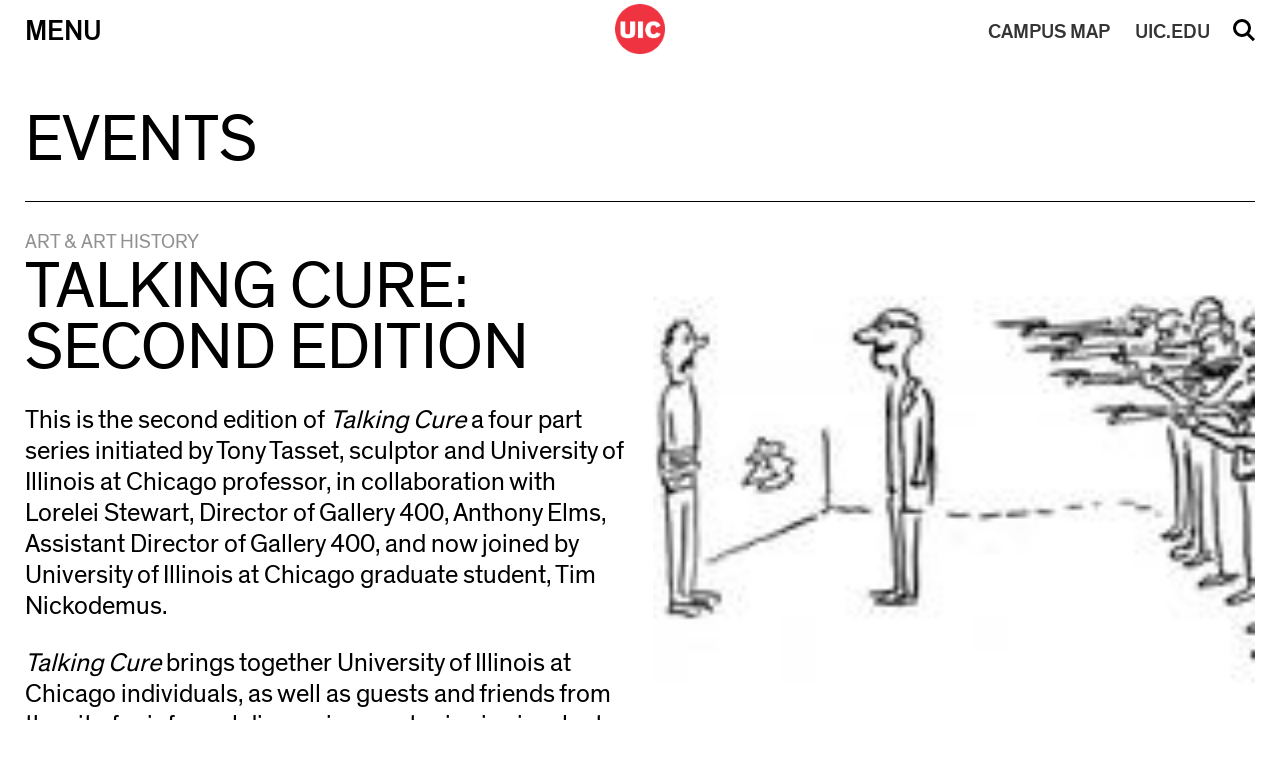

--- FILE ---
content_type: text/html; charset=UTF-8
request_url: https://stage.cada.uic.edu/schedule/talking-cure-second-edition/
body_size: 53281
content:
<!doctype html>
<html dir="ltr" lang="en-US" prefix="og: https://ogp.me/ns#" >	
<head>
    <meta http-equiv="X-UA-Compatible" content="IE=edge,chrome=1">
    <meta charset="UTF-8" />
    <meta name="author" content="University of Illinois at Chicago College of Architecture, Design, and the Arts">
    <meta name="viewport" content="width=device-width">
     
    <link rel="alternate" type="application/rss+xml" title="University of Illinois at Chicago College of Architecture, Design, and the Arts RSS2 Feed" href="https://stage.cada.uic.edu/feed/" />
    <link rel="pingback" href="https://stage.cada.uic.edu/xmlrpc.php" />
     
    <title>Talking Cure: Second Edition – University of Illinois at Chicago College of Architecture, Design, and the Arts</title>
	<style>img:is([sizes="auto" i], [sizes^="auto," i]) { contain-intrinsic-size: 3000px 1500px }</style>
	
		<!-- All in One SEO 4.9.0 - aioseo.com -->
	<meta name="robots" content="max-image-preview:large" />
	<link rel="canonical" href="https://stage.cada.uic.edu/schedule/talking-cure-second-edition/" />
	<meta name="generator" content="All in One SEO (AIOSEO) 4.9.0" />
		<meta property="og:locale" content="en_US" />
		<meta property="og:site_name" content="University of Illinois at Chicago College of Architecture, Design, and the Arts" />
		<meta property="og:type" content="article" />
		<meta property="og:title" content="Talking Cure: Second Edition – University of Illinois at Chicago College of Architecture, Design, and the Arts" />
		<meta property="og:url" content="https://stage.cada.uic.edu/schedule/talking-cure-second-edition/" />
		<meta property="og:image" content="https://stage.cada.uic.edu/wp-content/uploads/2021/09/Talking-Cure-November-2009-Primary.jpg" />
		<meta property="og:image:secure_url" content="https://stage.cada.uic.edu/wp-content/uploads/2021/09/Talking-Cure-November-2009-Primary.jpg" />
		<meta property="og:image:width" content="150" />
		<meta property="og:image:height" content="150" />
		<meta property="article:published_time" content="2021-01-06T22:54:20+00:00" />
		<meta property="article:modified_time" content="2023-09-22T23:02:16+00:00" />
		<meta name="twitter:card" content="summary_large_image" />
		<meta name="twitter:title" content="Talking Cure: Second Edition – University of Illinois at Chicago College of Architecture, Design, and the Arts" />
		<meta name="twitter:image" content="https://stage.cada.uic.edu/wp-content/uploads/2021/09/Talking-Cure-November-2009-Primary.jpg" />
		<script type="application/ld+json" class="aioseo-schema">
			{"@context":"https:\/\/schema.org","@graph":[{"@type":"BreadcrumbList","@id":"https:\/\/stage.cada.uic.edu\/schedule\/talking-cure-second-edition\/#breadcrumblist","itemListElement":[{"@type":"ListItem","@id":"https:\/\/stage.cada.uic.edu#listItem","position":1,"name":"Home","item":"https:\/\/stage.cada.uic.edu","nextItem":{"@type":"ListItem","@id":"https:\/\/stage.cada.uic.edu\/school\/art-history\/#listItem","name":"Art &amp; Art History"}},{"@type":"ListItem","@id":"https:\/\/stage.cada.uic.edu\/school\/art-history\/#listItem","position":2,"name":"Art &amp; Art History","item":"https:\/\/stage.cada.uic.edu\/school\/art-history\/","nextItem":{"@type":"ListItem","@id":"https:\/\/stage.cada.uic.edu\/schedule\/talking-cure-second-edition\/#listItem","name":"Talking Cure: Second Edition"},"previousItem":{"@type":"ListItem","@id":"https:\/\/stage.cada.uic.edu#listItem","name":"Home"}},{"@type":"ListItem","@id":"https:\/\/stage.cada.uic.edu\/schedule\/talking-cure-second-edition\/#listItem","position":3,"name":"Talking Cure: Second Edition","previousItem":{"@type":"ListItem","@id":"https:\/\/stage.cada.uic.edu\/school\/art-history\/#listItem","name":"Art &amp; Art History"}}]},{"@type":"Organization","@id":"https:\/\/stage.cada.uic.edu\/#organization","name":"University of Illinois at Chicago College of Architecture, Design, and the Arts","description":"College of Architecture, Design, and the Arts","url":"https:\/\/stage.cada.uic.edu\/"},{"@type":"WebPage","@id":"https:\/\/stage.cada.uic.edu\/schedule\/talking-cure-second-edition\/#webpage","url":"https:\/\/stage.cada.uic.edu\/schedule\/talking-cure-second-edition\/","name":"Talking Cure: Second Edition \u2013 University of Illinois at Chicago College of Architecture, Design, and the Arts","inLanguage":"en-US","isPartOf":{"@id":"https:\/\/stage.cada.uic.edu\/#website"},"breadcrumb":{"@id":"https:\/\/stage.cada.uic.edu\/schedule\/talking-cure-second-edition\/#breadcrumblist"},"image":{"@type":"ImageObject","url":"https:\/\/stage.cada.uic.edu\/wp-content\/uploads\/2021\/09\/Talking-Cure-November-2009-Primary.jpg","@id":"https:\/\/stage.cada.uic.edu\/schedule\/talking-cure-second-edition\/#mainImage","width":150,"height":150,"caption":"Cartoon by Pablo Helguera."},"primaryImageOfPage":{"@id":"https:\/\/stage.cada.uic.edu\/schedule\/talking-cure-second-edition\/#mainImage"},"datePublished":"2021-01-06T16:54:20-06:00","dateModified":"2023-09-22T18:02:16-05:00"},{"@type":"WebSite","@id":"https:\/\/stage.cada.uic.edu\/#website","url":"https:\/\/stage.cada.uic.edu\/","name":"UIC College of Architecture, Design, and the Arts","alternateName":"uic cada, cada uic","description":"College of Architecture, Design, and the Arts","inLanguage":"en-US","publisher":{"@id":"https:\/\/stage.cada.uic.edu\/#organization"}}]}
		</script>
		<!-- All in One SEO -->

<link rel='dns-prefetch' href='//code.jquery.com' />
<link rel='dns-prefetch' href='//cdn.jsdelivr.net' />
<link rel='dns-prefetch' href='//use.fontawesome.com' />
<link rel='dns-prefetch' href='//www.googletagmanager.com' />
		<style id="content-control-block-styles">
			@media (max-width: 640px) {
	.cc-hide-on-mobile {
		display: none !important;
	}
}
@media (min-width: 641px) and (max-width: 920px) {
	.cc-hide-on-tablet {
		display: none !important;
	}
}
@media (min-width: 921px) and (max-width: 1440px) {
	.cc-hide-on-desktop {
		display: none !important;
	}
}		</style>
		<link rel='stylesheet' id='wp-block-library-css' href='https://stage.cada.uic.edu/wp-includes/css/dist/block-library/style.min.css' type='text/css' media='all' />
<style id='classic-theme-styles-inline-css' type='text/css'>
/*! This file is auto-generated */
.wp-block-button__link{color:#fff;background-color:#32373c;border-radius:9999px;box-shadow:none;text-decoration:none;padding:calc(.667em + 2px) calc(1.333em + 2px);font-size:1.125em}.wp-block-file__button{background:#32373c;color:#fff;text-decoration:none}
</style>
<link rel='stylesheet' id='aioseo/css/src/vue/standalone/blocks/table-of-contents/global.scss-css' href='https://stage.cada.uic.edu/wp-content/plugins/all-in-one-seo-pack/dist/Lite/assets/css/table-of-contents/global.e90f6d47.css' type='text/css' media='all' />
<link rel='stylesheet' id='content-control-block-styles-css' href='https://stage.cada.uic.edu/wp-content/plugins/content-control/dist/style-block-editor.css' type='text/css' media='all' />
<style id='global-styles-inline-css' type='text/css'>
:root{--wp--preset--aspect-ratio--square: 1;--wp--preset--aspect-ratio--4-3: 4/3;--wp--preset--aspect-ratio--3-4: 3/4;--wp--preset--aspect-ratio--3-2: 3/2;--wp--preset--aspect-ratio--2-3: 2/3;--wp--preset--aspect-ratio--16-9: 16/9;--wp--preset--aspect-ratio--9-16: 9/16;--wp--preset--color--black: #000000;--wp--preset--color--cyan-bluish-gray: #abb8c3;--wp--preset--color--white: #ffffff;--wp--preset--color--pale-pink: #f78da7;--wp--preset--color--vivid-red: #cf2e2e;--wp--preset--color--luminous-vivid-orange: #ff6900;--wp--preset--color--luminous-vivid-amber: #fcb900;--wp--preset--color--light-green-cyan: #7bdcb5;--wp--preset--color--vivid-green-cyan: #00d084;--wp--preset--color--pale-cyan-blue: #8ed1fc;--wp--preset--color--vivid-cyan-blue: #0693e3;--wp--preset--color--vivid-purple: #9b51e0;--wp--preset--gradient--vivid-cyan-blue-to-vivid-purple: linear-gradient(135deg,rgba(6,147,227,1) 0%,rgb(155,81,224) 100%);--wp--preset--gradient--light-green-cyan-to-vivid-green-cyan: linear-gradient(135deg,rgb(122,220,180) 0%,rgb(0,208,130) 100%);--wp--preset--gradient--luminous-vivid-amber-to-luminous-vivid-orange: linear-gradient(135deg,rgba(252,185,0,1) 0%,rgba(255,105,0,1) 100%);--wp--preset--gradient--luminous-vivid-orange-to-vivid-red: linear-gradient(135deg,rgba(255,105,0,1) 0%,rgb(207,46,46) 100%);--wp--preset--gradient--very-light-gray-to-cyan-bluish-gray: linear-gradient(135deg,rgb(238,238,238) 0%,rgb(169,184,195) 100%);--wp--preset--gradient--cool-to-warm-spectrum: linear-gradient(135deg,rgb(74,234,220) 0%,rgb(151,120,209) 20%,rgb(207,42,186) 40%,rgb(238,44,130) 60%,rgb(251,105,98) 80%,rgb(254,248,76) 100%);--wp--preset--gradient--blush-light-purple: linear-gradient(135deg,rgb(255,206,236) 0%,rgb(152,150,240) 100%);--wp--preset--gradient--blush-bordeaux: linear-gradient(135deg,rgb(254,205,165) 0%,rgb(254,45,45) 50%,rgb(107,0,62) 100%);--wp--preset--gradient--luminous-dusk: linear-gradient(135deg,rgb(255,203,112) 0%,rgb(199,81,192) 50%,rgb(65,88,208) 100%);--wp--preset--gradient--pale-ocean: linear-gradient(135deg,rgb(255,245,203) 0%,rgb(182,227,212) 50%,rgb(51,167,181) 100%);--wp--preset--gradient--electric-grass: linear-gradient(135deg,rgb(202,248,128) 0%,rgb(113,206,126) 100%);--wp--preset--gradient--midnight: linear-gradient(135deg,rgb(2,3,129) 0%,rgb(40,116,252) 100%);--wp--preset--font-size--small: 13px;--wp--preset--font-size--medium: 20px;--wp--preset--font-size--large: 36px;--wp--preset--font-size--x-large: 42px;--wp--preset--spacing--20: 0.44rem;--wp--preset--spacing--30: 0.67rem;--wp--preset--spacing--40: 1rem;--wp--preset--spacing--50: 1.5rem;--wp--preset--spacing--60: 2.25rem;--wp--preset--spacing--70: 3.38rem;--wp--preset--spacing--80: 5.06rem;--wp--preset--shadow--natural: 6px 6px 9px rgba(0, 0, 0, 0.2);--wp--preset--shadow--deep: 12px 12px 50px rgba(0, 0, 0, 0.4);--wp--preset--shadow--sharp: 6px 6px 0px rgba(0, 0, 0, 0.2);--wp--preset--shadow--outlined: 6px 6px 0px -3px rgba(255, 255, 255, 1), 6px 6px rgba(0, 0, 0, 1);--wp--preset--shadow--crisp: 6px 6px 0px rgba(0, 0, 0, 1);}:where(.is-layout-flex){gap: 0.5em;}:where(.is-layout-grid){gap: 0.5em;}body .is-layout-flex{display: flex;}.is-layout-flex{flex-wrap: wrap;align-items: center;}.is-layout-flex > :is(*, div){margin: 0;}body .is-layout-grid{display: grid;}.is-layout-grid > :is(*, div){margin: 0;}:where(.wp-block-columns.is-layout-flex){gap: 2em;}:where(.wp-block-columns.is-layout-grid){gap: 2em;}:where(.wp-block-post-template.is-layout-flex){gap: 1.25em;}:where(.wp-block-post-template.is-layout-grid){gap: 1.25em;}.has-black-color{color: var(--wp--preset--color--black) !important;}.has-cyan-bluish-gray-color{color: var(--wp--preset--color--cyan-bluish-gray) !important;}.has-white-color{color: var(--wp--preset--color--white) !important;}.has-pale-pink-color{color: var(--wp--preset--color--pale-pink) !important;}.has-vivid-red-color{color: var(--wp--preset--color--vivid-red) !important;}.has-luminous-vivid-orange-color{color: var(--wp--preset--color--luminous-vivid-orange) !important;}.has-luminous-vivid-amber-color{color: var(--wp--preset--color--luminous-vivid-amber) !important;}.has-light-green-cyan-color{color: var(--wp--preset--color--light-green-cyan) !important;}.has-vivid-green-cyan-color{color: var(--wp--preset--color--vivid-green-cyan) !important;}.has-pale-cyan-blue-color{color: var(--wp--preset--color--pale-cyan-blue) !important;}.has-vivid-cyan-blue-color{color: var(--wp--preset--color--vivid-cyan-blue) !important;}.has-vivid-purple-color{color: var(--wp--preset--color--vivid-purple) !important;}.has-black-background-color{background-color: var(--wp--preset--color--black) !important;}.has-cyan-bluish-gray-background-color{background-color: var(--wp--preset--color--cyan-bluish-gray) !important;}.has-white-background-color{background-color: var(--wp--preset--color--white) !important;}.has-pale-pink-background-color{background-color: var(--wp--preset--color--pale-pink) !important;}.has-vivid-red-background-color{background-color: var(--wp--preset--color--vivid-red) !important;}.has-luminous-vivid-orange-background-color{background-color: var(--wp--preset--color--luminous-vivid-orange) !important;}.has-luminous-vivid-amber-background-color{background-color: var(--wp--preset--color--luminous-vivid-amber) !important;}.has-light-green-cyan-background-color{background-color: var(--wp--preset--color--light-green-cyan) !important;}.has-vivid-green-cyan-background-color{background-color: var(--wp--preset--color--vivid-green-cyan) !important;}.has-pale-cyan-blue-background-color{background-color: var(--wp--preset--color--pale-cyan-blue) !important;}.has-vivid-cyan-blue-background-color{background-color: var(--wp--preset--color--vivid-cyan-blue) !important;}.has-vivid-purple-background-color{background-color: var(--wp--preset--color--vivid-purple) !important;}.has-black-border-color{border-color: var(--wp--preset--color--black) !important;}.has-cyan-bluish-gray-border-color{border-color: var(--wp--preset--color--cyan-bluish-gray) !important;}.has-white-border-color{border-color: var(--wp--preset--color--white) !important;}.has-pale-pink-border-color{border-color: var(--wp--preset--color--pale-pink) !important;}.has-vivid-red-border-color{border-color: var(--wp--preset--color--vivid-red) !important;}.has-luminous-vivid-orange-border-color{border-color: var(--wp--preset--color--luminous-vivid-orange) !important;}.has-luminous-vivid-amber-border-color{border-color: var(--wp--preset--color--luminous-vivid-amber) !important;}.has-light-green-cyan-border-color{border-color: var(--wp--preset--color--light-green-cyan) !important;}.has-vivid-green-cyan-border-color{border-color: var(--wp--preset--color--vivid-green-cyan) !important;}.has-pale-cyan-blue-border-color{border-color: var(--wp--preset--color--pale-cyan-blue) !important;}.has-vivid-cyan-blue-border-color{border-color: var(--wp--preset--color--vivid-cyan-blue) !important;}.has-vivid-purple-border-color{border-color: var(--wp--preset--color--vivid-purple) !important;}.has-vivid-cyan-blue-to-vivid-purple-gradient-background{background: var(--wp--preset--gradient--vivid-cyan-blue-to-vivid-purple) !important;}.has-light-green-cyan-to-vivid-green-cyan-gradient-background{background: var(--wp--preset--gradient--light-green-cyan-to-vivid-green-cyan) !important;}.has-luminous-vivid-amber-to-luminous-vivid-orange-gradient-background{background: var(--wp--preset--gradient--luminous-vivid-amber-to-luminous-vivid-orange) !important;}.has-luminous-vivid-orange-to-vivid-red-gradient-background{background: var(--wp--preset--gradient--luminous-vivid-orange-to-vivid-red) !important;}.has-very-light-gray-to-cyan-bluish-gray-gradient-background{background: var(--wp--preset--gradient--very-light-gray-to-cyan-bluish-gray) !important;}.has-cool-to-warm-spectrum-gradient-background{background: var(--wp--preset--gradient--cool-to-warm-spectrum) !important;}.has-blush-light-purple-gradient-background{background: var(--wp--preset--gradient--blush-light-purple) !important;}.has-blush-bordeaux-gradient-background{background: var(--wp--preset--gradient--blush-bordeaux) !important;}.has-luminous-dusk-gradient-background{background: var(--wp--preset--gradient--luminous-dusk) !important;}.has-pale-ocean-gradient-background{background: var(--wp--preset--gradient--pale-ocean) !important;}.has-electric-grass-gradient-background{background: var(--wp--preset--gradient--electric-grass) !important;}.has-midnight-gradient-background{background: var(--wp--preset--gradient--midnight) !important;}.has-small-font-size{font-size: var(--wp--preset--font-size--small) !important;}.has-medium-font-size{font-size: var(--wp--preset--font-size--medium) !important;}.has-large-font-size{font-size: var(--wp--preset--font-size--large) !important;}.has-x-large-font-size{font-size: var(--wp--preset--font-size--x-large) !important;}
:where(.wp-block-post-template.is-layout-flex){gap: 1.25em;}:where(.wp-block-post-template.is-layout-grid){gap: 1.25em;}
:where(.wp-block-columns.is-layout-flex){gap: 2em;}:where(.wp-block-columns.is-layout-grid){gap: 2em;}
:root :where(.wp-block-pullquote){font-size: 1.5em;line-height: 1.6;}
</style>
<link rel='stylesheet' id='dm_jquery_slick_css-css' href='//cdn.jsdelivr.net/npm/slick-carousel@1.8.1/slick/slick.css' type='text/css' media='all' />
<link rel='stylesheet' id='dm_lightbox_css-css' href='https://stage.cada.uic.edu/wp-content/themes/cada2019/css/lightbox.css' type='text/css' media='all' />
<link rel='stylesheet' id='dm_normalize-css' href='https://stage.cada.uic.edu/wp-content/themes/cada2019/css/normalize.css' type='text/css' media='all' />
<link rel='stylesheet' id='dm_menu_style-css' href='https://stage.cada.uic.edu/wp-content/themes/cada2019/css/menu.css' type='text/css' media='all' />
<link rel='stylesheet' id='dm_fontawesome_style-css' href='https://use.fontawesome.com/releases/v5.9.0/css/all.css' type='text/css' media='all' />
<link rel='stylesheet' id='dm_general_style-css' href='https://stage.cada.uic.edu/wp-content/themes/cada2019/css/general.css' type='text/css' media='all' />
<link rel='stylesheet' id='dm_style-css' href='https://stage.cada.uic.edu/wp-content/themes/cada2019/style.css' type='text/css' media='all' />
<link rel='stylesheet' id='ics-calendar-css' href='https://stage.cada.uic.edu/wp-content/plugins/ics-calendar/assets/style.min.css' type='text/css' media='all' />
<style id='ics-calendar-inline-css' type='text/css'>
			.ics-calendar, .r34ics_lightbox {
										--r34ics--color--black: #000000 !important;
												--r34ics--color--white: #ffffff !important;
												--r34ics--color--dimgray: #696969 !important;
												--r34ics--color--gainsboro: #dcdcdc !important;
												--r34ics--color--gray: #808080 !important;
												--r34ics--color--whitesmoke: #f5f5f5 !important;
												--r34ics--color--darkgray: #a9a9a9 !important;
									}
			
</style>
<script type="text/javascript" src="https://stage.cada.uic.edu/wp-includes/js/jquery/jquery.min.js" id="jquery-core-js"></script>
<script type="text/javascript" src="https://stage.cada.uic.edu/wp-includes/js/jquery/jquery-migrate.min.js" id="jquery-migrate-js"></script>
<script type="text/javascript" id="uic_loadmore-js-extra">
/* <![CDATA[ */
var uic_loadmore_params = {"ajaxurl":"https:\/\/stage.cada.uic.edu\/wp-admin\/admin-ajax.php","posts":"{\"page\":0,\"schedule\":\"talking-cure-second-edition\",\"post_type\":\"schedule\",\"name\":\"talking-cure-second-edition\",\"error\":\"\",\"m\":\"\",\"p\":0,\"post_parent\":\"\",\"subpost\":\"\",\"subpost_id\":\"\",\"attachment\":\"\",\"attachment_id\":0,\"pagename\":\"\",\"page_id\":0,\"second\":\"\",\"minute\":\"\",\"hour\":\"\",\"day\":0,\"monthnum\":0,\"year\":0,\"w\":0,\"category_name\":\"\",\"tag\":\"\",\"cat\":\"\",\"tag_id\":\"\",\"author\":\"\",\"author_name\":\"\",\"feed\":\"\",\"tb\":\"\",\"paged\":0,\"meta_key\":\"\",\"meta_value\":\"\",\"preview\":\"\",\"s\":\"\",\"sentence\":\"\",\"title\":\"\",\"fields\":\"all\",\"menu_order\":\"\",\"embed\":\"\",\"category__in\":[],\"category__not_in\":[],\"category__and\":[],\"post__in\":[],\"post__not_in\":[],\"post_name__in\":[],\"tag__in\":[],\"tag__not_in\":[],\"tag__and\":[],\"tag_slug__in\":[],\"tag_slug__and\":[],\"post_parent__in\":[],\"post_parent__not_in\":[],\"author__in\":[],\"author__not_in\":[],\"search_columns\":[],\"ignore_sticky_posts\":false,\"suppress_filters\":false,\"cache_results\":true,\"update_post_term_cache\":true,\"update_menu_item_cache\":false,\"lazy_load_term_meta\":true,\"update_post_meta_cache\":true,\"posts_per_page\":15,\"nopaging\":false,\"comments_per_page\":\"50\",\"no_found_rows\":false,\"order\":\"DESC\"}","current_page":"1","max_page":"0"};
var uic_loadmore_params2 = {"ajaxurl":"https:\/\/stage.cada.uic.edu\/wp-admin\/admin-ajax.php","posts":"{\"page\":0,\"schedule\":\"talking-cure-second-edition\",\"post_type\":\"schedule\",\"name\":\"talking-cure-second-edition\",\"error\":\"\",\"m\":\"\",\"p\":0,\"post_parent\":\"\",\"subpost\":\"\",\"subpost_id\":\"\",\"attachment\":\"\",\"attachment_id\":0,\"pagename\":\"\",\"page_id\":0,\"second\":\"\",\"minute\":\"\",\"hour\":\"\",\"day\":0,\"monthnum\":0,\"year\":0,\"w\":0,\"category_name\":\"\",\"tag\":\"\",\"cat\":\"\",\"tag_id\":\"\",\"author\":\"\",\"author_name\":\"\",\"feed\":\"\",\"tb\":\"\",\"paged\":0,\"meta_key\":\"\",\"meta_value\":\"\",\"preview\":\"\",\"s\":\"\",\"sentence\":\"\",\"title\":\"\",\"fields\":\"all\",\"menu_order\":\"\",\"embed\":\"\",\"category__in\":[],\"category__not_in\":[],\"category__and\":[],\"post__in\":[],\"post__not_in\":[],\"post_name__in\":[],\"tag__in\":[],\"tag__not_in\":[],\"tag__and\":[],\"tag_slug__in\":[],\"tag_slug__and\":[],\"post_parent__in\":[],\"post_parent__not_in\":[],\"author__in\":[],\"author__not_in\":[],\"search_columns\":[],\"ignore_sticky_posts\":false,\"suppress_filters\":false,\"cache_results\":true,\"update_post_term_cache\":true,\"update_menu_item_cache\":false,\"lazy_load_term_meta\":true,\"update_post_meta_cache\":true,\"posts_per_page\":15,\"nopaging\":false,\"comments_per_page\":\"50\",\"no_found_rows\":false,\"order\":\"DESC\"}","current_page":"1","max_page":"0"};
/* ]]> */
</script>
<script type="text/javascript" src="https://stage.cada.uic.edu/wp-content/themes/cada2019/js/loadmore.js" id="uic_loadmore-js"></script>
<link rel="https://api.w.org/" href="https://stage.cada.uic.edu/wp-json/" /><link rel="alternate" title="JSON" type="application/json" href="https://stage.cada.uic.edu/wp-json/wp/v2/schedule/11344" /><link rel='shortlink' href='https://stage.cada.uic.edu/?p=11344' />
<link rel="alternate" title="oEmbed (JSON)" type="application/json+oembed" href="https://stage.cada.uic.edu/wp-json/oembed/1.0/embed?url=https%3A%2F%2Fstage.cada.uic.edu%2Fschedule%2Ftalking-cure-second-edition%2F" />
<link rel="alternate" title="oEmbed (XML)" type="text/xml+oembed" href="https://stage.cada.uic.edu/wp-json/oembed/1.0/embed?url=https%3A%2F%2Fstage.cada.uic.edu%2Fschedule%2Ftalking-cure-second-edition%2F&#038;format=xml" />
<meta name="generator" content="Site Kit by Google 1.166.0" />
<!-- Google AdSense meta tags added by Site Kit -->
<meta name="google-adsense-platform-account" content="ca-host-pub-2644536267352236">
<meta name="google-adsense-platform-domain" content="sitekit.withgoogle.com">
<!-- End Google AdSense meta tags added by Site Kit -->

<!-- Google Tag Manager snippet added by Site Kit -->
<script type="text/javascript">
/* <![CDATA[ */

			( function( w, d, s, l, i ) {
				w[l] = w[l] || [];
				w[l].push( {'gtm.start': new Date().getTime(), event: 'gtm.js'} );
				var f = d.getElementsByTagName( s )[0],
					j = d.createElement( s ), dl = l != 'dataLayer' ? '&l=' + l : '';
				j.async = true;
				j.src = 'https://www.googletagmanager.com/gtm.js?id=' + i + dl;
				f.parentNode.insertBefore( j, f );
			} )( window, document, 'script', 'dataLayer', 'GTM-M4J7WMX' );
			
/* ]]> */
</script>

<!-- End Google Tag Manager snippet added by Site Kit -->
<link rel="icon" href="https://stage.cada.uic.edu/wp-content/uploads/2019/10/logo-test-150x150.png" sizes="32x32" />
<link rel="icon" href="https://stage.cada.uic.edu/wp-content/uploads/2019/10/logo-test-300x300.png" sizes="192x192" />
<link rel="apple-touch-icon" href="https://stage.cada.uic.edu/wp-content/uploads/2019/10/logo-test-300x300.png" />
<meta name="msapplication-TileImage" content="https://stage.cada.uic.edu/wp-content/uploads/2019/10/logo-test-300x300.png" />
	
    <link rel='stylesheet' type='text/css' href='https://stage.cada.uic.edu/wp-content/themes/cada2019/style.css' />
</head>

<body class="wp-singular schedule-template-default single single-schedule postid-11344 wp-theme-cada2019 modal-closed search-closed" >

<a href="#content" class="screen-reader-shortcut"> Skip to content</a>

    

<nav class="nav-down">
    <div class="inner-nav">
        <div class="nav-table">
            <div class="nav-row">    
                <button id="menu" class="menu-button nav-cell"  aria-haspopup="true" aria-expanded="false" aria-label="Primary">Menu</button>
                <div id="logo" class="logo nav-cell">
                    <a href="https://stage.cada.uic.edu" title="University of Illinois at Chicago College of Architecture, Design, and the Arts">
                        <img src="https://stage.cada.uic.edu/wp-content/themes/cada2019/images/logo.png" alt="UIC Black Logo">
                        <img src="https://stage.cada.uic.edu/wp-content/themes/cada2019/images/logo_w.png" alt="UIC White Logo" style="display:none">
                    </a>
                </div>
                <a id="uic" class="uic-button nav-cell mobile" href="//uic.edu/" target="_blank" rel="noopener noreferrer">UIC.EDU</a>
                <a id="map" class="map-button nav-cell mobile" href="//maps.uic.edu/" target="_blank" rel="noopener noreferrer"><span>CAMPUS</span> MAP</a>
                <button id="search" class="search-button nav-cell" aria-haspopup="true" aria-expanded="false">Search</button>
            </div>
        </div>
    </div>  
    <div class="search-menu">
        <div class="inside-search-menu">
            <form action="/" method="get">
                <input type="hidden" name="site_section" value="site-search" />
                <input type="text" name="s" class="search-input" id="search-input" aria-label="Search" placeholder="Search Site" value="" />
                <input type="submit" id="searchsubmit" value="Submit" /><div id="clear_val">&#215;</div>
            </form>
        </div>
    </div>
    <div class="main-menu table menu-closed" style="display:none;" role="menu">
        <div class="inside-main-menu">

        
                        
            <div class="row">
            
                <div class="cell">
                    <div class="menu-section-title" role="menu">Schools</div>
                    
                            <ul class="sub-menu" aria-haspopup="true" aria-expanded="false">

                            
                                                                
                                    <li role="none">
                                        <a class="sub_link" href="https://arch.uic.edu/" target="_blank" role="menuitem">Architecture</a>
                                    </li>
                                    
                            
                                                                
                                    <li role="none">
                                        <a class="sub_link" href="http://artandarthistory.uic.edu/" target="_blank" role="menuitem">Art &amp; Art History</a>
                                    </li>
                                    
                            
                                                                
                                    <li role="none">
                                        <a class="sub_link" href="http://design.uic.edu/" target="_blank" role="menuitem">Design</a>
                                    </li>
                                    
                            
                                                                
                                    <li role="none">
                                        <a class="sub_link" href="http://theatreandmusic.uic.edu/" target="_blank" role="menuitem">Theatre &amp; Music</a>
                                    </li>
                                    
                            
                            </ul>

                                        </div>
                
                        
                <div class="cell">
                    <div class="menu-section-title" role="menu">Admissions</div>
                    
                            <ul class="sub-menu" aria-haspopup="true" aria-expanded="false">

                            
                                                                
                                    <li role="none">
                                        <a class="sub_link" href="https://stage.cada.uic.edu/admissions/why-cada/" target="_self" role="menuitem">Why CADA?</a>
                                    </li>
                                    
                            
                                                                
                                    <li role="none">
                                        <a class="sub_link" href="https://stage.cada.uic.edu/admissions/book-a-visit/" target="_self" role="menuitem">Book a Visit</a>
                                    </li>
                                    
                            
                                                                
                                    <li role="none">
                                        <a class="sub_link" href="https://stage.cada.uic.edu/admissions/how-to-apply/" target="_self" role="menuitem">How to Apply</a>
                                    </li>
                                    
                            
                                                                
                                    <li role="none">
                                        <a class="sub_link" href="https://stage.cada.uic.edu/admissions/virtualresourcelibrary/" target="_self" role="menuitem">Virtual Resource Library</a>
                                    </li>
                                    
                            
                            </ul>

                                        </div>
                
                        
                <div class="cell">
                    <div class="menu-section-title" role="menu">News and Events</div>
                    
                            <ul class="sub-menu" aria-haspopup="true" aria-expanded="false">

                            
                                                                
                                    <li role="none">
                                        <a class="sub_link" href="https://stage.cada.uic.edu/news/" target="_self" role="menuitem">News</a>
                                    </li>
                                    
                            
                                                                
                                    <li role="none">
                                        <a class="sub_link" href="https://stage.cada.uic.edu/news-events/events/" target="_self" role="menuitem">Events</a>
                                    </li>
                                    
                            
                                                                
                                    <li role="none">
                                        <a class="sub_link" href="https://stage.cada.uic.edu/venice-architecture-biennale/" target="_self" role="menuitem">Venice Architecture Biennale</a>
                                    </li>
                                    
                            
                            </ul>

                                        </div>
                                                            </div>
                        <div class="row">
                    
                
                        
                <div class="cell">
                    <div class="menu-section-title" role="menu">About the College</div>
                    
                            <ul class="sub-menu" aria-haspopup="true" aria-expanded="false">

                            
                                                                
                                    <li role="none">
                                        <a class="sub_link" href="https://stage.cada.uic.edu/about/deans-message/" target="_self" role="menuitem">Dean’s Message</a>
                                    </li>
                                    
                            
                                                                
                                    <li role="none">
                                        <a class="sub_link" href="https://stage.cada.uic.edu/about/equity-diversity-inclusion/" target="_self" role="menuitem">Equity, Diversity, Inclusion</a>
                                    </li>
                                    
                            
                                                                
                                    <li role="none">
                                        <a class="sub_link" href="https://stage.cada.uic.edu/about/strategic-plan/" target="_self" role="menuitem">Strategic Plan</a>
                                    </li>
                                    
                            
                                
                            
                                                                
                                    <li role="none">
                                        <a class="sub_link" href="https://stage.cada.uic.edu/about/jh_hh_renovation/" target="_self" role="menuitem">JH/HH Renovation</a>
                                    </li>
                                    
                            
                            </ul>

                                        </div>
                
                        
                <div class="cell">
                    <div class="menu-section-title" role="menu">Academics</div>
                    
                            <ul class="sub-menu" aria-haspopup="true" aria-expanded="false">

                            
                                                                
                                    <li role="none">
                                        <a class="sub_link" href="https://stage.cada.uic.edu/academics/degrees-and-requirements/" target="_self" role="menuitem">Degree Requirements</a>
                                    </li>
                                    
                            
                                                                
                                    <li role="none">
                                        <a class="sub_link" href="https://stage.cada.uic.edu/academics/advising/" target="_self" role="menuitem">Advising</a>
                                    </li>
                                    
                            
                                                                
                                    <li role="none">
                                        <a class="sub_link" href="https://stage.cada.uic.edu/academics/student-report/" target="_self" role="menuitem">Student Support</a>
                                    </li>
                                    
                            
                                                                
                                    <li role="none">
                                        <a class="sub_link" href="https://stage.cada.uic.edu/academics/deans-list/" target="_self" role="menuitem">Dean’s List</a>
                                    </li>
                                    
                            
                            </ul>

                                        </div>
                
                        
                <div class="cell">
                    <div class="menu-section-title" role="menu">Creative Spaces</div>
                    
                            <ul class="sub-menu" aria-haspopup="true" aria-expanded="false">

                            
                                                                
                                    <li role="none">
                                        <a class="sub_link" href="https://gallery400.uic.edu/" target="_blank" role="menuitem">Gallery 400</a>
                                    </li>
                                    
                            
                                                                
                                    <li role="none">
                                        <a class="sub_link" href="https://www.hullhousemuseum.org/" target="_blank" role="menuitem">Jane Addams Hull-House Museum</a>
                                    </li>
                                    
                            
                                                                
                                    <li role="none">
                                        <a class="sub_link" href="https://innovationcenter.uic.edu/" target="_blank" role="menuitem">Innovation Center</a>
                                    </li>
                                    
                            
                            </ul>

                                        </div>
                                                            </div>
                        <div class="row">
                    
                
                        
                <div class="cell">
                    <div class="menu-section-title" role="menu">People</div>
                    
                            <ul class="sub-menu" aria-haspopup="true" aria-expanded="false">

                            
                                                                
                                    <li role="none">
                                        <a class="sub_link" href="https://stage.cada.uic.edu/people/about-dean-rugg/" target="_self" role="menuitem">About the Dean</a>
                                    </li>
                                    
                            
                                                                
                                    <li role="none">
                                        <a class="sub_link" href="https://stage.cada.uic.edu/people/administration/" target="_self" role="menuitem">Administration</a>
                                    </li>
                                    
                            
                                                                
                                    <li role="none">
                                        <a class="sub_link" href="https://stage.cada.uic.edu/people/faculty-staff/" target="_self" role="menuitem">Faculty and Staff</a>
                                    </li>
                                    
                            
                                
                            
                            </ul>

                                        </div>
                
                        
                <div class="cell">
                    <div class="menu-section-title" role="menu">Support</div>
                    
                            <ul class="sub-menu" aria-haspopup="true" aria-expanded="false">

                            
                                                                
                                    <li role="none">
                                        <a class="sub_link" href="https://stage.cada.uic.edu/support/ways-to-give/" target="_self" role="menuitem">Ways to Give</a>
                                    </li>
                                    
                            
                                                                
                                    <li role="none">
                                        <a class="sub_link" href="https://stage.cada.uic.edu/support/funding-priorities/" target="_self" role="menuitem">Funding Priorities</a>
                                    </li>
                                    
                            
                                                                
                                    <li role="none">
                                        <a class="sub_link" href="https://stage.cada.uic.edu/support/meet/" target="_self" role="menuitem">Meet</a>
                                    </li>
                                    
                            
                                
                            
                            </ul>

                                        </div>
                
                        
                
        </div><!-- end inside-main-menu -->
        
        <div class="footer-section-container">  
                <div class="footer-section">
                    
                        <div class="social-link-container">

                        
                            <a class="social-link" href="https://www.instagram.com/uic_cada/" target="_blank">
                                <span class="fa-stack fa-2x">
                                  <i class="fas fa-circle fa-stack-2x"></i>
                                  <i class="fab fa-instagram fa-stack-1x fa-inverse"></i>
                                </span>
                                <p>instagram</p>
                            </a>

                        
                            <a class="social-link" href="https://www.facebook.com/UICArchDesignArts" target="_blank">
                                <span class="fa-stack fa-2x">
                                  <i class="fas fa-circle fa-stack-2x"></i>
                                  <i class="fab fa-facebook-f fa-stack-1x fa-inverse"></i>
                                </span>
                                <p>facebook-f</p>
                            </a>

                        
                            <a class="social-link" href="https://twitter.com/UIC_CADA" target="_blank">
                                <span class="fa-stack fa-2x">
                                  <i class="fas fa-circle fa-stack-2x"></i>
                                  <i class="fab fa-twitter fa-stack-1x fa-inverse"></i>
                                </span>
                                <p>twitter</p>
                            </a>

                        
                            <a class="social-link" href="https://x.com/UIC_CADA" target="_self">
                                <span class="fa-stack fa-2x">
                                  <i class="fas fa-circle fa-stack-2x"></i>
                                  <i class="fab fa-x fa-stack-1x fa-inverse"></i>
                                </span>
                                <p>x</p>
                            </a>

                        
                        </div>

                                    </div>

                
                    
                        <div class="footer-section">
                            <a href="https://www.vpaa.uillinois.edu/resources/web_privacy" target="_self">Privacy Policy</a>
                        </div>

                    
                        <div class="footer-section">
                            <a href="https://stage.cada.uic.edu/contact/" target="_self">Contact</a>
                        </div>

                    
                        <div class="footer-section">
                            <a href="http://uic.edu/" target="_blank">UIC.edu</a>
                        </div>

                                        
                    <div class="footer-section mobile"><a href="//maps.uic.edu/" target="_blank" rel="noopener noreferrer">Campus Map</a></div>

                
            </div>

    </div></div> <!-- end main-menu -->     
</nav>     <div class="container single schedule">

	<h1 class="page-headline"><a href="https://stage.cada.uic.edu/events/" title="Return to all Events">Events</a></h1>

	<div class="content">
	<main id="content">
	
		<div class="post" id="post-11344">
			
			<div class="left-column">

				<h4 class="school-header">Art &amp; Art History</h4>
				<div class="post-title">
					<h2>Talking Cure: Second Edition</h2>
				</div>	
				
				<div class="right-column">
	                <div class="news-thumb"><img src="https://stage.cada.uic.edu/wp-content/uploads/2021/09/Talking-Cure-November-2009-Primary.jpg" alt=""></div><div class="news-caption"><p>Cartoon by Pablo Helguera.</p></div>
	                <div class="event-date">
																																		<span>
									Tuesday, November 10, 2009								</span>
														
					
						<div class="event-content">
															<div class="event-address">
									Location: <br/>
									Gallery 400 Lecture Room<br />
400 South Peoria Street								</div>
													</div>

						
											</div>
	        	</div> <!-- end right columns -->

											
						<div class="event-details">

															<p><a class="time-link" href="https://gallery400.uic.edu/?post_type=schedule&#038;p=7143" target="_blank">view times</a></p>
<p>This is the second edition of&#160;<em>Talking Cure</em> a four part series initiated by Tony Tasset, sculptor and University of Illinois at Chicago professor, in collaboration with Lorelei Stewart, Director of Gallery 400, Anthony Elms, Assistant Director of Gallery 400, and now joined by University of Illinois at Chicago graduate student, Tim Nickodemus.</p>
<p><em>Talking Cure</em> brings together University of Illinois at Chicago individuals, as well as guests and friends from the city, for informal discussions on topics in visual art be they current issues, stereotypes, archetypes, common misconceptions, hard facts, or all of the above. </p>
<p>Following on the heels of the first discussion on artists and anguish, we tackle working&#160;with institutions, or not. While the discussion will surely hit upon the politics of institutional&#160;engagement and the histories of institutional critique, hopefully it will also lay out the practical&#160;and strategic methods of working within or circumventing myriad institutions. We hope, too, that&#160;more generally, conceptions of public and private, and autonomy will be shared and examined.</
</p>
				
													</div>	
					</div>

							
			</div><!-- end left column -->

			<!-- Related Posts via taxonomy -->
	                 
                <section class="news-related-posts">
             
                <h3>Related Art &amp; Art History Events</h3>             
                    <ul class="news-posts">
             
                                         
                        <li>
                        	<a href="https://stage.cada.uic.edu/schedule/learning-together-art-education-and-community/">                        		
                        											<div class="related-news-thumb" style="background-image: url(https://stage.cada.uic.edu/wp-content/uploads/2023/11/Bernard-Williams-and-John-Pitman-Weber-Urban-World-at-the-Crossroads-1997-acrylic-on-brick-mural-at-Orr-Academy-High-School.jpeg);"></div>
								                        		
                        		<div class="related-news-school">Art &amp; Art History</div>
                        		<div class="related-news-title">Learning Together: Art Education and Community</div>
                        			
                        	</a>
                        </li>
                             
                                             
                        <li>
                        	<a href="https://stage.cada.uic.edu/schedule/the-mask-of-prosperity/">                        		
                        											<div class="related-news-thumb" style="background-image: url(https://stage.cada.uic.edu/wp-content/uploads/2024/04/CC22-04_5-1.jpg);"></div>
								                        		
                        		<div class="related-news-school">Art &amp; Art History</div>
                        		<div class="related-news-title">The Mask of Prosperity</div>
                        			
                        	</a>
                        </li>
                             
                                                 
                                             
                    </ul>
                     
                </section>
                 
            		
	<!-- End Related Posts via taxonomy -->

		</div>
	
	</main>
	</div><!-- end content -->	

</div><!--end container single -->
<footer>
	<div class="inside-footer">
		<div class="footer-top-container">
			<div id="top"><p>BACK TO TOP</p></div>
			<div class="resource">
								<a href="https://stage.cada.uic.edu/resource-center/">Resource Center</a>
			</div>	
		</div>
		<div class="footer-section-container">	
			<div class="footer-section">
				
				    <div class="social-link-container">

				    
				        <a class="social-link" href="https://www.instagram.com/uic_cada/" target="_blank">
							<span class="fa-stack fa-2x">
							  <i class="fas fa-circle fa-stack-2x"></i>
							  <i class="fab fa-instagram fa-stack-1x fa-inverse"></i>
							</span>
							<p>instagram</p>
						</a>

				    
				        <a class="social-link" href="https://www.facebook.com/UICArchDesignArts" target="_blank">
							<span class="fa-stack fa-2x">
							  <i class="fas fa-circle fa-stack-2x"></i>
							  <i class="fab fa-facebook-f fa-stack-1x fa-inverse"></i>
							</span>
							<p>facebook-f</p>
						</a>

				    
				        <a class="social-link" href="https://twitter.com/UIC_CADA" target="_blank">
							<span class="fa-stack fa-2x">
							  <i class="fas fa-circle fa-stack-2x"></i>
							  <i class="fab fa-twitter fa-stack-1x fa-inverse"></i>
							</span>
							<p>twitter</p>
						</a>

				    
				        <a class="social-link" href="https://x.com/UIC_CADA" target="_self">
							<span class="fa-stack fa-2x">
							  <i class="fas fa-circle fa-stack-2x"></i>
							  <i class="fab fa-x fa-stack-1x fa-inverse"></i>
							</span>
							<p>x</p>
						</a>

				    
				    </div>

							</div>

			
			    
			        <div class="footer-section">
				    	<a href="https://www.vpaa.uillinois.edu/resources/web_privacy" target="_self">Privacy Policy</a>
				    </div>

			    
			        <div class="footer-section">
				    	<a href="https://stage.cada.uic.edu/contact/" target="_self">Contact</a>
				    </div>

			    
			        <div class="footer-section">
				    	<a href="http://uic.edu/" target="_blank">UIC.edu</a>
				    </div>

			    			    
                <div class="footer-section mobile"><a href="//maps.uic.edu/" target="_blank" rel="noopener noreferrer">Campus Map</a></div>

			
		</div>
	</div>
</footer>
<script type="speculationrules">
{"prefetch":[{"source":"document","where":{"and":[{"href_matches":"\/*"},{"not":{"href_matches":["\/wp-*.php","\/wp-admin\/*","\/wp-content\/uploads\/*","\/wp-content\/*","\/wp-content\/plugins\/*","\/wp-content\/themes\/cada2019\/*","\/*\\?(.+)"]}},{"not":{"selector_matches":"a[rel~=\"nofollow\"]"}},{"not":{"selector_matches":".no-prefetch, .no-prefetch a"}}]},"eagerness":"conservative"}]}
</script>
		<!-- Google Tag Manager (noscript) snippet added by Site Kit -->
		<noscript>
			<iframe src="https://www.googletagmanager.com/ns.html?id=GTM-M4J7WMX" height="0" width="0" style="display:none;visibility:hidden"></iframe>
		</noscript>
		<!-- End Google Tag Manager (noscript) snippet added by Site Kit -->
		<script type="module"  src="https://stage.cada.uic.edu/wp-content/plugins/all-in-one-seo-pack/dist/Lite/assets/table-of-contents.95d0dfce.js" id="aioseo/js/src/vue/standalone/blocks/table-of-contents/frontend.js-js"></script>
<script type="text/javascript" src="https://code.jquery.com/jquery-1.12.4.js" id="dm_jquery-js"></script>
<script type="text/javascript" src="https://code.jquery.com/ui/1.12.1/jquery-ui.js" id="dm_jquery_ui-js"></script>
<script type="text/javascript" src="https://stage.cada.uic.edu/wp-content/themes/cada2019/js/slick.js" id="dm_jquery_slick_js-js"></script>
<script type="text/javascript" src="https://stage.cada.uic.edu/wp-content/themes/cada2019/js/lightbox.js" id="dm_lightbox_js-js"></script>
<script type="text/javascript" src="https://stage.cada.uic.edu/wp-content/themes/cada2019/js/pace.js" id="dm_pace_js-js"></script>
<script type="text/javascript" id="dm_uic_js-js-extra">
/* <![CDATA[ */
var globalObject = {"homeUrl":"https:\/\/stage.cada.uic.edu"};
var acf_vars = {"applyURL":{"title":"Apply","url":"https:\/\/admissions.uic.edu\/apply-now","target":""},"giveURL":{"title":"Give","url":"https:\/\/give.uic.edu\/","target":""},"resourceURL":{"title":"Resource Center","url":"https:\/\/stage.cada.uic.edu\/resource-center\/","target":""}};
/* ]]> */
</script>
<script type="text/javascript" src="https://stage.cada.uic.edu/wp-content/themes/cada2019/js/site.js" id="dm_uic_js-js"></script>
<script type="text/javascript" src="https://stage.cada.uic.edu/wp-content/plugins/ics-calendar/assets/script.min.js" id="ics-calendar-js"></script>
<script type="text/javascript" id="ics-calendar-js-after">
/* <![CDATA[ */
var r34ics_ajax_obj = {"ajaxurl":"https:\/\/stage.cada.uic.edu\/wp-admin\/admin-ajax.php","r34ics_nonce":"1fe61b1b52"};
var ics_calendar_i18n = {"hide_past_events":"Hide past events","show_past_events":"Show past events"};
var r34ics_days_of_week_map = {"Sunday":"Sun","Monday":"Mon","Tuesday":"Tue","Wednesday":"Wed","Thursday":"Thu","Friday":"Fri","Saturday":"Sat"};
var r34ics_transients_expiration_ms = 3600000; var r34ics_ajax_interval;
/* ]]> */
</script>
 
</body>
</html>

--- FILE ---
content_type: text/css
request_url: https://stage.cada.uic.edu/wp-content/themes/cada2019/css/menu.css
body_size: 3647
content:
div.main-menu.table {box-sizing: border-box;position: absolute;top: 0;left: 25px;right:25px;z-index: 9;background-color: white;padding-top:110px;height: 100vh;}
div.main-menu div.inside-main-menu {width: 100%;display:block;margin:0 auto;max-width: 1440px;}
div.main-menu.table div.row {display: inline-block;width: 100%;box-sizing: border-box;position:relative;margin-bottom:15px;}
div.main-menu.table div.row:last-child{margin-bottom:0;}
div.main-menu.table div.row div.cell.last {position:absolute;bottom:0;}
div.main-menu.table div.row div.cell {display: inline-block;width: 33.333%;box-sizing: border-box;float:left;}
div.main-menu.table div.row div.cell ul {margin-bottom:0;}
div.main-menu.table div.row div.cell ul li {list-style: none;margin:0;padding:0;}
div.main-menu div.menu-section-title, div.main-menu button.menu-section-title {font-family: 'TheinhardtBold';color:#A7A7A7;font-size:32px;line-height:36px;}
div.main-menu li a.sub_link {font-family: 'TheinhardtBold';color:#000000;font-size:32px;line-height:36px;}
div.main-menu li a.sub_link:hover {color:#717070;}
div.main-menu li a.sub_link.outgoing::after {content: "\2197";padding-left:10px;}
div.main-menu .circles a, div.top-section .circles a {font-family: 'TheinhardtMedium';color:#000000;font-size:24px;text-transform:uppercase;width: 100px;height: 100px;display: inline-block;text-align: center;border: 3px solid #EF3340;border-radius: 50%;line-height: 100px;margin-right:10px;text-decoration: none;}
div.main-menu .circles a:hover, div.top-section .circles a:hover {background-color:#EF3340;color:#FFFFFF;}

/* Resource duplicated (footer) */
div.main-menu .resource {font-family: 'TheinhardtRegular';display:inline-block;width:100%;box-sizing: border-box;border: 2px solid;padding: 15px 25px;margin-top: 10px;}
div.main-menu .resource:hover {background:#000000;color:#FFFFFF;}
div.main-menu .resource a {display:block;color:#343434;font-size:30px;text-transform:uppercase;line-height:36px;width:100%;height:100%;}
div.main-menu .resource:hover a {background:#000000;color:#FFFFFF;}
div.main-menu .resource a:hover {color:#FFFFFF;}
div.main-menu .resource a::after {content: "\2192";float: right;font-size: 40px;line-height:30px;}

@media (max-width: 768px) {
	body.overflow {overflow:hidden;}
	div.main-menu.table {
		left: 0;
		right: 0;
		overflow-y: scroll;
	}

	div.main-menu div.inside-main-menu {
		width: calc(100% - 50px);
		position: relative;
    	height: 100%;
	}

	div.main-menu.table div.row {margin-bottom:0;}
	div.main-menu.table div.row div.cell {
		width: 99%;
		float:none;
	}
	div.main-menu.table div.menu-section-title, div.main-menu.table button.menu-section-title {cursor: pointer;color: #000000;font-size: 26px;line-height: 30px;}

	div.main-menu.table ul.sub-menu {display:none;margin-left: 20px;}

	div.main-menu li a.sub_link {font-size: 26px;line-height: 30px;}

	div.main-menu.table div.row div.cell.last {
	    position: relative;
	    bottom: 0;
	    margin-top: 25px;
	}

	div.main-menu .circles a {
	    font-family: 'TheinhardtMedium';
	    color: #343434;
	    font-size: 20px;
	    width: 80px;
	    height: 80px;
	    display: inline-block;
	    text-align: center;
	    border: 3px solid #EF3340;
	    border-radius: 50%;
	    line-height: 80px;
	    margin-right: 10px;
	}

	div.main-menu .resource a {
	    display: block;
	    color: #343434;
	    font-size: 22px;
	    line-height: 26px;
	    width: 100%;
	    height: auto;
	}

	div.main-menu .resource a::after {
	    content: "\2192";
	    float: right;
	    font-size: 28px;
	    line-height: 24px;
	}
	
	.menu-open {
		display: none;
		z-index: 0;
	}
}

--- FILE ---
content_type: text/css
request_url: https://stage.cada.uic.edu/wp-content/themes/cada2019/style.css
body_size: 36621
content:
/* –––––––––––––––––––––––––––––––––––––––––––––––––––––––––––––––––––––––––––––––––––––––––––––––––––––––––––––––––––––––––––––––––––––––––––––– *
Theme Name: CADA 2019
Description: The 2019 University of Illinois at Chicago College of Architecture, Design, and the Arts Theme.
Author: Daniel Miller
Author URI: https://danielmllr.com
Version: 1.0

This theme is property of University of Illinois at Chicago College of Architecture, Design, and the Arts and is not available for public use. 
* –––––––––––––––––––––––––––––––––––––––––––––––––––––––––––––––––––––––––––––––––––––––––––––––––––––––––––––––––––––––––––––––––––––––––––––– */

/* Updates Sept 28 2021 */
a.time-link {display: none;}
.single-schedule .right-column .event-date > span {
	display: block;
    margin-bottom: 20px;
}

/* Updates Tue Oct 21 2019 */

/* Slider set content left if only one item rather than centering */
.slick-track {
	margin-left: unset;
	margin-right: unset;
}

.gallery-image a {text-decoration: none;}
.gallery-image p {text-align: center;}

/* Hour */

/* Border tests */
div.top-section div.big-school {
	top: 50px;
	left: 50%;
	width: calc(50% - 25px);
}

div.top-section img.big-logo {
	right: 48%;
}

@media (min-width: 1280px) {
	div.top-section div.block {
		left: 50.75%;
		padding-bottom: 22%;
	}
}

h1.page-headline {
	border-bottom: 1px solid;
}
button.button, .select-items div, .select-selected {
	border: 2px solid;
	border-top: none;
}
.select-selected {
	border-top: 2px solid;
}
.select-items div:hover, .same-as-selected {
    color: #FFFFFF !important;
    background-color: rgba(0, 0, 0, 1);
	border-color: black;
}
.select-items div.same-as-selected {
	border-color: black;
}
div.flex-table div.flex-row, div.search div.flex-row {
	border-bottom:1px solid #9B9B9B;
}
h3.page-accordion-title {
	border-top: 2px solid #9B9B9B;
}
div.flex-button {
	border: 2px solid #000000;
}
div.footer-top-container .resource {
	border: 2px solid;
}
div.footer-section-container {
	border-top: 1px solid #9B9B9B;
}
nav .inside-search-menu form input[type="text"] {
	border-bottom: 2px solid #9B9B9B;
}

html, body {
    /* font-size: 10px; */
    font-size: 62.5%;
    -moz-osx-font-smoothing: grayscale;
	-webkit-font-smoothing: antialiased;
	font-smoothing: antialiased;
}

nav {
    height: 60px;
}

p {
    font-size: 28px;
    font-size: 2.8rem;
    font-size: calc(1rem + 1.250vw);
    line-height: 1.2em;
}

a:hover {
    transition: all .2s;
}

a:hover .post-date {
    color: black;
}

ol li, ul li {
    font-size: 28px;
    font-size: 2.8rem;
    font-size: calc(1rem + 1.250vw);
    line-height: 1.2em;
    margin-bottom: .25em;
}

div.top-section, ul.school-links {
	display: block;
}

ul.school-links li.school-link {
	line-height: .5em;
	overflow: hidden;
    padding-top: .125em;
	display: block;
}

/*
ul.school-links li.school-link.link-4 {
	border-bottom: 1px solid #9B9B9B;
}
*/

/*
ul.school-links li.school-link, div.front h3.home-header {
	border-top: 2px solid #9B9B9B;
}
*/

div.main-menu div.menu-section-title, div.main-menu button.menu-section-title, div.main-menu li a.sub_link {
	font-size: 32px;
    font-size: 3.2rem;
    font-size: calc(1rem + 1.528vw);
    line-height: 1.1em; 
}

.cell ul, div.main-menu.table div.row div.cell ul {
    margin-bottom: 1.2em;
}

ol li > ol li, ol li > ul li, ul li > ul li {
    font-size: 26px;
    font-size: 2.6rem;
    font-size: calc(1rem + 1.111vw);
    line-height: 1.2em;
}

div.nav-cell, button.nav-cell {
    font-size: 30px;
    font-size: 3rem;
    font-size: calc(1rem + 1.389vw);
}

nav .inside-search-menu form input[type="text"], nav .inside-search-menu form input::placeholder {
	font-size: 80px;
    font-size: 8rem;
    font-size: calc(1rem + 4.861vw);
    line-height: 1;
    height: 80px;
}

nav .inside-search-menu input[type="submit"] {
	top: 20px;
	padding: 2px 8px;
}

nav .inside-search-menu input[type="submit"]:focus {
    color: white;
    background-color: transparent;
    outline-color: white;
    border-color: white;
    border-radius: 0;
    outline: 5px auto rgba(255, 255, 255,0.8);
    outline-offset: -2px;
    box-shadow: 0 1px 14px rgba(255, 255, 255,0.8);
}

div.container.search input[type="submit"]:focus {
    color: white;
    background-color: black;
    outline-color: #EF3340;
    border-color: black;
    border-radius: 0;
    box-shadow: 0 1px 14px rgba(239, 51, 64,0.8);
}

div.resource-filter-bt {
    color: #000000;
    padding: 0;
    border: none;
    cursor: pointer;
    text-transform: uppercase;
    margin-top: 10px;
    width: max-content;
    display: block;
}

.resource-filter-bt #resourcesubmit {
    color: #000000;
    padding: 2px 8px;
    border: 2px solid #000000;
    cursor: pointer;
    text-transform: uppercase;
    margin-top: 10px;
    width: max-content;
    display: block;
}

.resource-form-section #resourcesubmit {
	padding: 2px 8px;
	float: right;
}

div.container.search #resourcesubmit:hover {
    color: #FFFFFF;
    background-color: #000000;
}

#resourcesubmit:focus, div.container.search input[type="submit"]:focus {
	color: white;
    background-color: black;
    outline-color: #EF3340;
    border-color: black;
    border-radius: 0;
    outline: 5px auto rgba(239, 51, 64,0.8);
    outline-offset: -2px;
    box-shadow: none;
}

nav .inside-search-menu #clear_val {
	top: 30px;
	right: 120px;
}

div.container.search.resources #clear_val {
	right: 8%;
}

h1, h1.page-headline, h2.big-school-link, h2.hero-header, div.post-list a {
    font-size: 80px;
    font-size: 8rem;
    font-size: calc(1rem + 4.861vw);
    line-height: .875em;
}

/*  
    updated line-height -- (DM_ Oct 16) 
    https://github.com/danielmllr/cada/issues/76#issuecomment-542673647
*/
div.single.schedule h1, div.single.schedule div.post-title h2, div.single.news h1, div.single.news h1, div.single.news div.post-title h2 {
	font-size: 72px;
    font-size: 7.2rem;
    font-size: calc(1rem + 4.306vw);
    line-height: .95em;
}

ul.school-links li.school-link p {
	font-size: 80px;
    font-size: 8rem;
    font-size: calc(1rem + 4.861vw);
    position: relative;
/*     line-height: .75em; */
}

ul.school-links li.school-link p::after {
	content: '\2192';
    display: block;
    font-size: 70px;
    line-height: 68px;
    margin-left: 10px;
    color: #000000;
    position: absolute;
    top: 2px;
    right: -70px;
}

h2 {
    font-size: 72px;
    font-size: 7.2rem;
    font-size: calc(1rem + 4.306vw);
    line-height: .75em;
}

.news-school {
    font-size: 28px;
    font-size: 2.8rem;
    font-size: calc(1rem + 1.250vw);
    line-height: .8em;
    color: #919191;
    text-transform: uppercase;
    margin: 10px 0;
}

h3, .slide-title {
    font-size: 36px;
    font-size: 3.6rem;
    font-size: calc(1rem + 1.806vw);
    line-height: .8em;
    color: #000000;
    text-transform: uppercase;
}

div.front h3.home-header {
    padding-top: 30px; /* (DM_ 10/21)  Issue #89*/
	font-size: 26px;
    font-size: 2.6rem;
    font-size: calc(1rem + 1.111vw);
}

div.student-work-container h3.home-header, div.inside-home-events h3.home-header {
	margin-top: 20px;
}

div.student-work-container div.uic-school-select {
	top: 40px;
}

@media (max-width: 768px) {
    div.student-work-container div.uic-school-select {
        top: 60px;
    }
}


h4 {
    font-size: 28px;
    font-size: 2.8rem;
    font-size: calc(1rem + 1.250vw);
    line-height:1em;
    text-transform: uppercase;
}

.slideCount {
	font-size: 26px;
    font-size: 2.6rem;
    font-size: calc(1rem + 1.111vw);
}

button.slick-next.slick-arrow {
	font-size: 26px;
    font-size: 2.6rem;
    font-size: calc(1rem + 1.111vw);
    margin-top: 2px;
}

div.main-menu div.menu-section-title, div.main-menu button.menu-section-title {
/*
	font-size: 30px;
    font-size: 3rem;
    font-size: calc(1rem + 1.389vw);
    line-height: 1em;
*/
	font-size: 32px;
    font-size: 3.2rem;
    font-size: calc(1rem + 1.528vw);
    line-height: 1.1em;    
}

div.main-menu li a.sub_link {
    
}

ul ul, ul ol, ol ol, ol ul {
    font-size: 100%;
    margin: 1.5rem 0 1.5rem 3rem;
}

div.footer-top-container #top p {
    font-size: 26px;
    font-size: 2.6rem;
    font-size: calc(1rem + 1.111vw);
    line-height: 1;
}

div.footer-top-container .resource a {
    font-size: 26px;
    font-size: 2.6rem;
    font-size: calc(1rem + 1.111vw);
    line-height: 1.2em;
}

button.button {
	font-size: 30px;
    font-size: 3rem;
    font-size: calc(1rem + 1.389vw);
    line-height: 1.2em;
	padding: .125em .25em;
}

div.footer-top-container .resource {
    padding: .75em 1em .5em;
}

div.main-menu .inside-main-menu .resource {
    padding: .75em 1em .5em;
}


div.main-menu .resource a {
/*
    font-size: 26px;
    font-size: 2.6rem;
    font-size: calc(1rem + 1.111vw);
*/
	font-size: 30px;
    font-size: 3rem;
    font-size: calc(1rem + 1.389vw);
    line-height: 1.2em;
}

.select-items div, .select-selected {
	font-size: 30px;
    font-size: 3rem;
    font-size: calc(1rem + 1.389vw);
    line-height: 1em;
    padding: .25em .25em .125em;
}

.select-selected:after {
	top: .15em;
	font-size: 28px;
    font-size: 2.8rem;
    font-size: calc(1rem + 1.250vw);
}

h3.ui-accordion-header-active::after, h3.ui-accordion-header-collapsed::after {
	right: 10px;
	font-size: 28px;
    font-size: 2.8rem;
    font-size: calc(1rem + 1.250vw);
}

.page-template-style-page div.uic-school-select, .page-template-style-page div.uic-school-select.past {
	margin-top: -80px;
}

.select-selected:after {
    position: absolute;
    content: "\2193";
    top: .275em;
    right: 1em;
    width: 0;
}

div.footer-top-container .resource a::after {
    font-size: 30px;
    font-size: 3rem;
    font-size: calc(1rem + 1.389vw);
    line-height: 0.875em;
}

div.main-menu .resource a::after {
    font-size: 30px;
    font-size: 3rem;
    font-size: calc(1rem + 1.389vw);
    line-height: 0.875em;
}

div.flex-table div.flex-row, div.search div.flex-row {
	padding: .25em 0 .5em;
	font-size: 28px;
    font-size: 2.8rem;
    font-size: calc(1rem + 1.250vw);
    line-height: 1.2em;
}

.flex-table a, div.flex-column, .flex-description, h3.page-accordion-title, .ui-accordion-content, div.flex-button a {
	font-size: 28px;
    font-size: 2.8rem;
    font-size: calc(1rem + 1.250vw);
    line-height: 1.2em;
}

div.flex-button a::after {
    right: 10px;
    top: 0;
    background-color: white;
    padding-left: 10px;
    width: 20px;
    height: 35px;
}

h3.page-accordion-title {
	text-transform: inherit;
	padding: .25em 0;
	margin-bottom: 0;
}

.ui-accordion-content {
	padding: .5em 0 0;
}

div.flex-gallery .slideCount {
	font-size: 28px;
    font-size: 2.8rem;
    font-size: calc(1rem + 1.250vw);
    line-height: 1.2em;
    
    bottom: 28px;
}

div.flex-gallery button.slick-prev.slick-arrow, div.flex-gallery button.slick-next.slick-arrow {
	width: 40px;
}

button.slick-prev.slick-arrow {
	right: 40px;
}

div.flex-gallery button.slick-prev.slick-arrow::before, div.flex-gallery button.slick-next.slick-arrow::before {
	font-size: 30px;
    font-size: 3rem;
    font-size: calc(1rem + 1.389vw);
}

div.footer-top-container #top {
    padding: 1.75em 0 0;
}

div.footer-top-container {
    padding-bottom: 20px;
}

div.main-menu.table {
    padding-top: 90px;
}

/* Resource Center + Search Results */
div.popular {
	font-size: 28px;
    font-size: 2.8rem;
    font-size: calc(1rem + 1.250vw);
}
div.container.resources a.resource-result,
div.container.search div.content div.parent div.child a {
    display: inline-block;
    width: 100%;
    padding: 10px 0;
    border-top: 1px solid #9B9B9B;
    font-size: 28px;
    font-size: 2.8rem;
    font-size: calc(1rem + 1.250vw);
}

/* menu footer  */
.inside-main-menu .footer-section-container {
    position: absolute;
    bottom: 0;
    left: 50%;
    width: 100%;
    margin: 0;
    padding: 6px 0px;
    max-width: 1440px;
    transform: translateX(-50%);
    background: white;
}

nav #logo img {
    width: 50px;
    height: 50px;
}

div.footer-section:not(:first-child) {
    font-size: 18px;
    font-size: 1.8rem;
    font-size: calc(1rem + 0.556vw);
    margin-right: 2%;
}

.wp-caption .wp-caption-text, .wp-caption-dd {
    font-size: 20px;
    font-size: 2rem;
    font-size: calc(1rem + 0.694vw);
}

.social-link-container a.social-link {
    margin-right: .125em;
}

.social-link-container a.social-link span.fa-stack, .fa-stack {
    /* width: 3.5vw; */
    /* height: 3.5vw; */
    font-size: 24px;
    font-size: 2.4em;
    font-size: calc(1rem + 0.972vw);
    line-height: 2em;
}

div.main-menu .circles a, div.top-section .circles a {
/*
    font-size: 22px;
    font-size: 2.2rem;
    font-size: calc(1rem + 0.833vw);
*/
	font-size: 24px;
    font-size: 2.4em;
    font-size: calc(1rem + 0.972vw);
    line-height: 94px;
    width: 90px;
    height: 90px;
}

/* ul.school-links li.school-link a {
    padding-top: 1em;
}

ul.school-links li.school-link p::after {
    position: absolute;
    top: 50%;
    right: -26px;
    transform: translateY(-50%);
    line-height: 20px !important;
}

ul.school-links li.school-link {
    line-height: .5em;
} */

div.footer-section-container {
	padding: .5em 0;
}

/* slbElement updates */
.slbImageWrap {
	height: 100vh;
	overflow: hidden;
}
.slbImage {
	top: 50%;
    transform: translateY(-50%);
    position: relative;
}
.slbCaption, .slbArrows {
	bottom: 2rem;
}
.slbCaption {
	width: 100%;
	background: white;
	padding: .71429em 15%;
}

/* macbook  */
@media (min-width: 1024px) and (max-height: 700px) {
	div.main-menu.table {
    	padding-top: 85px;
    }
    div.main-menu div.menu-section-title, div.main-menu button.menu-section-title, div.main-menu div.menu-section-title, div.main-menu button.menu-section-title, div.main-menu li a.sub_link {
	    font-size: 30px;
	    font-size: 3rem;
	    font-size: calc(1rem + 1.389vw);
    }
    div.footer-section:not(:first-child) {
	    line-height: 4.5rem;
    }
}

@media (max-width: 1024px) and (min-width: 769px) {
    p {
        font-size: 24px;
        font-size: 2.4rem;
        font-size: calc(1rem + 1.367vw);
        line-height: 1.2em;
    }

    ol li, ul li {
        font-size: 24px;
        font-size: 2.4rem;
        font-size: calc(1rem + 1.367vw);
        line-height: 1.2em;
    }
    
    .cell ul, div.main-menu.table div.row div.cell ul {
	    margin-bottom: 4em;
    }

    ol li > ol li, ol li > ul li, ul li > ul li {
        font-size: 24px;
        font-size: 2.4rem;
        font-size: calc(1rem + 1.367vw);
        line-height: 1.2em;
    }
    
    div.main-menu div.menu-section-title, div.main-menu button.menu-section-title, div.main-menu li a.sub_link {
	    font-size: 26px;
	    font-size: 2.6rem;
	    font-size: calc(1rem + 1.111vw);
	    line-height: 1em;
    }

    div.nav-cell, button.nav-cell {
/*
        font-size: 28px;
        font-size: 2.8rem;
        font-size: calc(1rem + 1.758vw);
*/
		font-size: 26px;
        font-size: 2.6rem;
        font-size: calc(1rem + 1.563vw);
    }

    h1, h1.page-headline, h2.big-school-link, h2.hero-header, div.post-list a {
        font-size: 56px;
        font-size: 5.6rem;
        font-size: calc(1rem + 4.492vw);
        line-height: .75em;
    }

    h2 {
        font-size: 56px;
        font-size: 5.6rem;
        font-size: calc(1rem + 4.492vw);
        line-height: .75em;
    }

    .news-school {
        font-size: 20px;
        font-size: 2rem;
        font-size: calc(1rem + 0.977vw);
        line-height: .8em;
    }

    h3, .slide-title {
        font-size: 26px;
        font-size: 2.6rem;
        font-size: calc(1rem + 1.563vw);
        line-height: .8em;
    }

    h4 {
        font-size: 24px;
        font-size: 2.4rem;
        font-size: calc(1rem + 1.367vw);
        line-height:1em;
    }

    div.main-menu div.menu-section-title, div.main-menu button.menu-section-title {
        font-size: 26px;
	    font-size: 2.6rem;
	    font-size: calc(1rem + 1.563vw);
	    line-height: 1em;
    }

    div.main-menu li a.sub_link {
        font-size: 26px;
	    font-size: 2.6rem;
	    font-size: calc(1rem + 1.563vw);
	    line-height: 1em;
    }

    ul ul, ul ol, ol ol, ol ul {
        font-size: 100%;
        margin: 1.5rem 0 1.5rem 3rem;
    }

    div.footer-top-container #top p {
        font-size: 24px;
        font-size: 2.4rem;
        font-size: calc(1rem + 1.367vw);
        line-height: 1;
    }

    div.footer-top-container .resource a {
        font-size: 26px;
        font-size: 2rem;
        font-size: calc(1rem + 1.563vw);
        line-height: 1.2em;
    }

    div.main-menu .resource a {
        font-size: 22px;
        font-size: 2.2rem;
        font-size: calc(1rem + 1.172vw);
        line-height: 1.2em;
    }

    div.footer-top-container .resource a::after {
        font-size: 30px;
        font-size: 1.25rem;
        font-size: calc(1rem + 1.953vw);
        line-height: .75em;
    }

    div.main-menu .resource a::after {
        font-size: 28px;
        font-size: 2.8rem;
        font-size: calc(1rem + 1.758vw);
        line-height: 0.875em;
    }

    div.footer-section:not(:first-child) {
        font-size: 18px;
        font-size: 1.8rem;
        font-size: calc(1rem + 0.781vw);
        margin-right: 0;
    }

    .wp-caption .wp-caption-text, .wp-caption-dd {
        font-size: 16px;
        font-size: 1.6rem;
        font-size: calc(1rem + 0.586vw);
    }

    .social-link-container a.social-link span.fa-stack, .fa-stack {
        width: 4.5vw;
		height: 4.5vw;
        font-size: 24px;
        font-size: 1.85rem;
        font-size: calc(1rem + 1.367vw);
        line-height: 2.1em;
    }

    div.main-menu .circles a, div.top-section .circles a {
        font-size: 20px;
        font-size: 2rem;
        font-size: calc(1rem + 0.977vw);
/*         line-height: 94px; */
		line-height: 82px;
		width: 80px;
		height: 80px;
    }
    button.button {
	    font-size: 26px;
        font-size: 2.6rem;
        font-size: calc(1rem + 1.563vw);
    }
    .select-items div, .select-selected {
	    font-size: 26px;
	    font-size: 2.6rem;
	    font-size: calc(1rem + 1.563vw);
    }
    .flex-table a, div.flex-column, .flex-description, h3.page-accordion-title, .ui-accordion-content, div.flex-button a {
	    font-size: 24px;
	    font-size: 2.4rem;
	    font-size: calc(1rem + 1.367vw);
	    line-height: 1.2em;
    }
    h3.ui-accordion-header-active::after, h3.ui-accordion-header-collapsed::after {
	    font-size: 24px;
	    font-size: 2.4rem;
	    font-size: calc(1rem + 1.367vw);
    }
    div.flex-button a::after {
	    right: 10px;
	    top: 0;
	    background-color: white;
	    padding-left: 8px;
	    width: 20px;
	    height: 30px;
	    padding-top: 2px;
    }
    div.flex-gallery button.slick-prev.slick-arrow::before, div.flex-gallery button.slick-next.slick-arrow::before {
	    font-size: 30px;
	    font-size: 3rem;
	    font-size: calc(1rem + 1.953vw);
	    font-weight: normal;
	}
}

@media (max-width: 768px) {
/*
	body.page-template-front-page .container {
		width: calc(100% - 20px);
	}
*/
	body.page-template-front-page .container {
		margin-top: 60px;
	}
	div.top-section img.big-logo {
		width: 34%;
		top: -20px;
	    right: 46%;
	}
	div.top-section div.big-school {
        top: 0;
        width: calc(50% - 2px);
        padding-bottom: 68%;
/*         should be set specifically to the image :/ */
        background-position: 85% top;
    }
    div.top-section div.block {
	    padding-bottom: 68%;
    }
	.container, div.main-menu div.inside-main-menu {
		width: calc(100% - 25px);
	}
	nav #logo {
/* 		margin-top: -11px; */
		margin-top: 4px;
	}
	nav {
	    height: 40px;
	    padding-top: 0;
	}
	nav #menu, nav button#menu {
		left: 10px;
		padding: 0.65em 0;
	}
	nav #search, nav button#search {
		right: 10px;
		top: 8px;
		line-height: 1em;
	}
	nav #logo img {
	    width: 32px;
	    height: 32px;
	}
    div.nav-cell, button.nav-cell {
        font-size: 18px;
        font-size: 1.8rem;
    }
    div.main-menu.table div.menu-section-title, div.main-menu.table button.menu-section-title {
        font-size: 2.6rem;
    }
    div.main-menu div.menu-section-title, div.main-menu button.menu-section-title, div.main-menu li a.sub_link {
	    font-size: 2.6rem;
    }
    body.page-template-news-page .container, body.page-template-events-page_new .container {
    	margin-top: 50px;
    }
    ul.school-links li.school-link {
	    padding: .25em 0 .25em;
	}
    ul.school-links li.school-link p {
/*            font-size: 2.12rem; */
		font-size: 32px;
		font-size: 3.2rem;
    }
    ul.school-links li.school-link p::after {
	    margin-left: 1px !important;
    }
    ol li, ul li {
        font-size: inherit;
    }
    h1, h1.page-headline, h2.big-school-link, h2.hero-header, div.post-list a {
	    font-size: 34px;
	    font-size: 3.4rem;
	    line-height: .875em;
    }
    div.post-list {
	    margin-top: 20px;
    }
    div.post-list a {
	    padding: 12px 0;
    }
    div.single.schedule h1, div.single.schedule div.post-title h2, div.single.news h1, div.single.news h1, div.single.news div.post-title h2 {
	    font-size: 34px;
		font-size: 3.4rem;
		line-height: .875em;
    }
    h1.page-headline, body.page-template-news-page h1.page-headline, div.single.schedule h1 {
		padding-top: 30px;
		padding-bottom: 20px;
		margin-top: 0;
		margin-bottom: 20px;
    }
    h2.hero-header {
	    margin-bottom: 20px;
    }
    h2 {
	    font-size: 34px;
	    font-size: 3.4rem;
	    line-height: .875em;
    }
    h3, .slide-title {
	    font-size: 20px;
	    font-size: 2rem;
	    line-height: 1em;
    }
    h4 {
	    font-size: 20px;
        font-size: 2rem;
    }
    p {
	    font-size: 20px;
        font-size: 2rem;
    }
    ol li, ul li, ol li > ol li, ol li > ul li, ul li > ul li {
	    font-size: 20px;
        font-size: 2rem;
    }
    section.news-related-posts ul li {
	    margin-bottom: 30px;
	}
	section.news-related-posts ul li:last-child {
	    margin-bottom: 0;
	}
    div.student-work-container {
	    border-top: 1px solid #9B9B9B;
    }
    div.front h3.home-header {
        font-size: 20px;
        font-size: 2rem;
        padding-top: 20px;
    }
    section.news-related-posts h3 {
        font-size: 20px;
        font-size: 2rem;
        padding-top: 0;
    }
    div.front div.student-work-container h3.home-header {
	    border-top: none;
	    margin-top: 0;
    }
    div.flex-button a::after {
	    top: 4px;
	    padding-top: 6px;
    }
    .slideCount {
        font-size: 20px;
        font-size: 2rem;
        top: -65px;
        right: 90px;
    }
    div.home-news div.home-desc, div.home-event div.home-desc {
    	width: calc(50% - 5.5px);
    }
    div.home-news div.home-thumb, div.home-event div.home-thumb {
	    margin-left: 1px;
    }
    div.home-news div.home-thumb.placeholder, div.home-event div.home-thumb.placeholder, div.a-post div.thumbnail.placeholder {
	    background-image: url(https://dev-cada.pantheonsite.io/wp-content/themes/cada2019/images/CADA_ImageNotAvailable_mobile_3.svg) !important;
    }
    div.a-post {
    	padding: 20px 0 15px;
    }
    body.page-template-events-page_new div.a-post:first-child, body.page-template-news-page div.a-post:first-child {
	    padding-top: 20px;
	    border-top: 1px solid #9B9B9B;
    }
    body.page-template-events-page_new h1.page-headline, body.page-template-news-page h1.page-headline {
	    border: none;
	    margin-bottom: 20px;
    }
    body.page-template-events-page_new div.uic-school-select, body.page-template-news-page div.uic-school-select {
	    margin: -22px 0 20px 0;
    }
    .slick-initialized .slick-slide {
	    overflow-x: hidden;
    }
    body.home .slideCount {
    	top: -45px;
    }
    button.slick-prev.slick-arrow, button.slick-next.slick-arrow {
        font-size: 20px;
        font-size: 1.25rem;
        line-height: 1em;
        padding: 6px 8px 4px;
        height: 30px;
        top: inherit !important;
    }
    
    body.home button.slick-prev.slick-arrow, body.home button.slick-next.slick-arrow {
        font-size: 18px;
        font-size: 1.8rem;
        line-height: 1em;
        padding: 6px 8px 4px;
        height: 30px;
        top: -50px !important;
    }
    
    button.slick-prev.slick-arrow {
	    right: 30px;
    }
    button.slick-prev.slick-arrow {
	    left: inherit;
    }
    .slick-slide img {
	    width: 100%;
    }
    .gallery-image p {
	    padding: 0 18%;
    }
    div.flex-gallery button.slick-prev.slick-arrow::before, div.flex-gallery button.slick-next.slick-arrow::before {
	    font-size: 22px;
        font-size: 2.2rem;
    }
    button.button {
	    font-size: 18px;
        font-size: 1.8rem;
        font-weight: normal;
        line-height: 1em;
        padding: .25em .275em .125em;
    }
    .select-items div, .select-selected {
	    font-size: 18px;
        font-size: 1.8rem;
        line-height: 1em;
        padding: .5em .275em .25em;
    }
    .select-selected:after {
/* 	    top: 0.275em; */
		top: 0.45em;
	    font-size: 22px;
        font-size: 2.2rem;
    }
/*
    div.footer-top-container #top p::before {
	    font-size: 20px;
        font-size: 2rem;
    }
*/
    div.home-news a div.news-school, div.home-event a div.news-school {
        font-size: 16px;
        font-size: 1.6rem;
    }
    div.uic-school-select {
        font-size: 20px;
        font-size: 2em;
    }
    div.home-news a div.slide-title, div.home-event a div.slide-title, div.home-news a div.post-date, div.home-event a div.post-date {
        font-size: 20px;
        font-size: 2rem;
    }
    .flex-table a, div.flex-column, .flex-description, h3.page-accordion-title, .ui-accordion-content, div.flex-button a {
	    font-size: 20px;
        font-size: 2rem;
    }
    h3.ui-accordion-header-active::after, h3.ui-accordion-header-collapsed::after {
	    font-size: 20px;
        font-size: 2rem;
        right: 0;
    }
    div.flex-button div.flex-thumb img {
	    width: 100%;
	    float: none;
    }
    div.flex-gallery .slideCount {
	    font-size: 20px;
        font-size: 2rem;
        bottom: 20px;
    }
    div.footer-top-container #top p {
        font-size: 18px;
        font-size: 1.8rem;
    }
    .social-link-container a.social-link span.fa-stack, .fa-stack {
        width: 36px;
        height: 30px;
        font-size: 24px;
        font-size: 1.5em;
        padding-left: 2px;
    }
    div.main-menu .circles a, div.top-section .circles a {
        font-size: 20px;
        font-size: 2rem;
    }
    div.main-menu .resource a {
        font-size: 22px;
        font-size: 2.2rem;
    }
    div.main-menu .resource a::after {
        font-size: 28px;
        font-size: 2.5rem;
    }
    .inside-main-menu .footer-section-container {
        width: calc(100% - 22px);
        position: fixed;
       /*width: 100%;*/
    }
    .inside-footer {
	    width: calc(100% - 22px);
    }
    div.footer-section:not(:first-child), div.footer-section:not(:first-child) a {
        font-size: 1.4rem;
        line-height: 1.4em;
    }
    .slbCaption {
	    width: auto;
	}
	.slbArrow {
		height: 8em;
		width: 4em;
		margin-top: -4em;
	}
	.slbArrows {
		top: 42px;
		bottom: inherit;
	}
	.slbCloseBtn {
		font-size: 18px;
		font-size: 1.8rem;
	}
	.slbArrow.prev:before, .slbArrow.next:before {
		font-size: 24px;
		 font-size: 2.4rem;
	}
	p iframe {
	    max-height: 200px;
	}
	div.flex-button {
		margin: 10px 0 20px 0;
	}
	.post-entry a {
    	word-wrap: break-word;
	}
	ul.school-links li.school-link p::after {
		top: 17px;
		right: -32px;
	}
	div.resource-filter-bt {
		min-height: 40px;
	}
	div.container.search.resources #clear_val {
		right: 32%;
		top: 5px;
	}
	div.container.search div.resource-form-section input[type="submit"] {
		margin-top: 6px;
	}
	nav .inside-search-menu form input[type="text"], nav .inside-search-menu form input::placeholder {
		height: 40px;
	}
	nav .inside-search-menu form {
    	top: unset;
    	bottom: 40px;
    }
    nav .inside-search-menu #clear_val {
    	top: 10px;
    	right: 10px;
    }
    nav .inside-search-menu input[type="submit"], div.container.search input[type="submit"] {
	    font-size: 2rem;
	    font-weight: normal;
	    line-height: 1em;
    }
    div.container.search div.resource-form-section input[type="text"] {
		width: 70%;
	}
	div.container.search input[type="text"], .search-results div.container.search input[type="text"], .search-no-results div.container.search input[type="text"] {
		width: 65%;
	}
	.search-results div.container.search input[type="submit"], .search-no-results div.container.search input[type="submit"] {
		float: right;
	}
	.search-results div.container.search input[type="text"], .search-no-results div.container.search input[type="text"] {
		font-size: 2rem;
	    font-weight: normal;
	    line-height: 1em;
	}
	.search-results div.container.search #clear_val, .search-no-results div.container.search #clear_val {
    	float: right;
    	margin: 10px;
    }
    div.container.search div.inside-search-menu {
    	padding-bottom: 2px;
    	margin-bottom: 30px;
    }
}

/* end (max-width: 768px) */

@media (max-width: 600px) {
	div.container.search div.resource-form-section input[type="text"] {
		width: 70%;
	}
	div.container.search input[type="text"], .search-results div.container.search input[type="text"], .search-no-results div.container.search input[type="text"] {
		width: 65%;
	}
	.search-results div.container.search input[type="submit"], .search-no-results div.container.search input[type="submit"] {
		float: right;
	}
	.search-results div.container.search input[type="text"], .search-no-results div.container.search input[type="text"] {
		font-size: 2rem;
	    font-weight: normal;
	    line-height: 1em;
	}
	.search-results div.container.search #clear_val, .search-no-results div.container.search #clear_val {
    	float: right;
    	margin: 10px;
    }
    div.container.search div.inside-search-menu {
    	padding-bottom: 2px;
    	margin-bottom: 30px;
    }
}

/* end (max-width: 600px) */

@media (min-width: 1440px) {
    .social-link-container a.social-link span.fa-stack, .fa-stack {
        width: 3.5vw;
        height: 3.5vw;
        max-width: 50px;
        max-height: 50px;
		font-size: 1.85em;
    }
    p {
	    font-size: 2.8rem;
	    line-height: 1.2em;
	}
	ol li, ul li {
	    font-size: 2.8rem;
	    line-height: 1.2em;
	}
	div.main-menu div.menu-section-title, div.main-menu button.menu-section-title, div.main-menu li a.sub_link {
	    font-size: 3.2rem;
	    line-height: 1.1em; 
	}
	ol li > ol li, ol li > ul li, ul li > ul li {
	    font-size: 2.6rem;
	    line-height: 1.2em;
	}
	div.front h3.home-header, .slideCount, button.slick-next.slick-arrow {
		font-size: 2.6rem;
	}
	div.nav-cell, button.nav-cell {
	    font-size: 3rem;
	    font-size: 2.6rem;
	}
	nav .inside-search-menu form input[type="text"], nav .inside-search-menu form input::placeholder {
	    font-size: 8rem;
	    line-height: 1;
	}
	h1, h1.page-headline, h2.big-school-link, h2.hero-header, div.post-list a {
	    font-size: 8rem;
	    line-height: .875em;
	}
	
    /* 
        Updated line-height (DM_ Oct 16)    
    */
    div.single.schedule h1, div.single.schedule div.post-title h2, div.single.news h1, div.single.news h1, div.single.news div.post-title h2 {
	    font-size: 7.2rem;
	    line-height: .95em;
	}
	ul.school-links li.school-link p {
	    font-size: 8rem;
	}
	h2 {
	    font-size: 7.2rem;
	    line-height: .75em;
	}
	.news-school {
	    font-size: 2.8rem;
	    line-height: .8em;
	}
	h3, .slide-title {
	    font-size: 3.6rem;
	    line-height: .8em;
	}
	h4 {
	    font-size: 2.8rem;
	    line-height:1em;
	}
	div.main-menu div.menu-section-title, div.main-menu button.menu-section-title {
	    font-size: 3.2rem;
	    line-height: 1.1em;    
	}
	div.footer-top-container #top p {
	    font-size: 2.6rem;
	    line-height: 1;
	}
	div.footer-top-container .resource a {
	    font-size: 2.6rem;
	    line-height: 1.2em;
	}
	button.button {
	    font-size: 3rem;
	    line-height: 1.2em;
	}
	div.main-menu .resource a {
	    font-size: 3rem;
	    font-size: 2.6rem;
	    line-height: 1.2em;
	}
	.select-items div, .select-selected {
	    font-size: 3rem;
	    font-size: 2.6rem;
	    line-height: 1.2em;
	}
	.select-selected:after {
	    font-size: 2.8rem;
	}
	h3.ui-accordion-header-active::after, h3.ui-accordion-header-collapsed::after {
	    font-size: 2.8rem;
	}
	div.footer-top-container .resource a::after {
	    font-size: 3rem;
	    line-height: 0.875em;
	}
	div.main-menu .resource a::after {
	    font-size: 3rem;
	    line-height: 0.875em;
	}
	div.flex-table div.flex-row, div.search div.flex-row {
	    font-size: 2.8rem;
	    line-height: 1.2em;
	}
	.flex-table a, div.flex-column, .flex-description, h3.page-accordion-title, .ui-accordion-content, div.flex-button a {
	    font-size: 2.8rem;
	    line-height: 1.2em;
	}
	div.flex-gallery .slideCount {
	    font-size: 2.8rem;
	    line-height: 1.2em;
	}
	div.flex-gallery button.slick-prev.slick-arrow::before, div.flex-gallery button.slick-next.slick-arrow::before {
	    font-size: 3rem;
	}
	/* Resource Center + Search Results */
	div.popular {
	    font-size: 2.8rem;
	}
	div.container.resources a.resource-result,
	div.container.search div.content div.parent div.child a {
	    font-size: 2.8rem;
	}
	/* menu footer  */
	div.footer-section:not(:first-child) {
	    font-size: 1.8rem;
	}
	.wp-caption .wp-caption-text, .wp-caption-dd {
	    font-size: 2rem;
	}
	.social-link-container a.social-link span.fa-stack, .fa-stack {
	    font-size: 2.4rem;
	    line-height: 2em;
	}
	
	div.main-menu .circles a, div.top-section .circles a {
	    font-size: 2.4rem;
	    line-height: 94px;
	}
}
@media (max-height: 700px) and (min-width: 1440px) {
	div.main-menu div.menu-section-title, div.main-menu button.menu-section-title, div.main-menu div.menu-section-title, div.main-menu button.menu-section-title, div.main-menu li a.sub_link {
	    font-size: 3rem;
    }
    div.main-menu.table div.row {
	    margin-bottom: 5px;
    }
}
@media (min-height: 900px) and (min-width: 1440px) {
	div.main-menu.table div.row {
	    margin-bottom: 40px;
    }
}
/* 5s type could use some work */
@media (min-width: 320px) and (max-width: 568px) { 
	ul.school-links li.school-link p::after {
		font-size: 24px !important;
		top: 17px;
		right: -22px;
	}
}

/* mllr_Oct 28 */
@media (min-width: 768px) and (max-height: 655px) {
    div.main-menu {overflow: scroll}
    .inside-main-menu .footer-section-container {position: relative;}
}

/* mllr_Updates summer 2023 */
.showtimes {
  margin: 4rem 0;
}
.showtimes .flex-row:first-child {
/* 	border-top: 1px solid #9b9b9b; */
}
.flex-row {
    display: inline-block;
    width: 100%;
    padding: 1.4rem 0 1.4rem;
    border-bottom: 1px solid #9b9b9b;
}
.flex-row .cell {
    display: inline-block;
    width: 32%;
}
.flex-row p {
    margin: 0;
}
.flex-row .date.cell {
    padding-left: 10px;
    width: 48%;
}
.flex-row .time.cell {
    width: 25%;
}
.flex-row .price.cell {
    width: 23%;
    text-align: right;
}

.flex-button-arrow {
    margin: 10px 0;
}
.flex-button, .flex-button-arrow {
    font-family: "TheinhardtMedium";
    display: inline-block;
    width: 100%;
    box-sizing: border-box;
    position: relative;
    padding: 10px;
    border: 2px solid #000000;
    margin: 20px 0 40px 0;
}
.flex-button-arrow a {
	font-size: 2.8rem;
	line-height: 1.2em;
	text-decoration: none;
}
.arrow-button .flex-content {
    width: calc(100% - 40px);
}
.flex-button-arrow a::after {
/*     font-family: "TheinhardtRegularOld"; */
    content: "\2192";
    font-size: 35px;
    position: absolute;
    right: 10px;
    top: 50%;
    transform: translate(0, -50%);
    background-color: white;
    padding-left: 10px;
    width: 30px;
    /* height: 30px; */
    text-align: center;
}
.flex-button-arrow:hover, .flex-button-arrow a:hover,
.flex-button-arrow:hover a::after,
.flex-button-arrow a:hover::after {
	background-color: black;
	color: white;
}
@media(min-width:768px){
	.showtimes,
	.flex-button-arrow {
		width: calc(50% - 12.5px);
	}
}

--- FILE ---
content_type: application/javascript
request_url: https://stage.cada.uic.edu/wp-content/themes/cada2019/js/site.js
body_size: 15810
content:
jQuery(document).ready( function($) {
	$('.gallery-image a').simpleLightbox({
		nextBtnCaption: '',
    	prevBtnCaption: '',
	});

    var icons = {
      header: "\2191",
      activeHeader: "&uarr;"
    };

    $( ".flex-accordion" ).accordion({
		//activate: function( event, ui ) {},
		collapsible: true,
		heightStyle: "content",
		//icons: icons,
		active: false,
		activate: function( event, ui ) {
			if(!$.isEmptyObject(ui.newHeader.offset())) {
				//$('html:not(:animated), body:not(:animated)').animate({ scrollTop: ui.newHeader.offset().top }, 'slow');
				$('html:not(:animated), body:not(:animated)').animate({ scrollTop: ($(ui.newHeader).offset().top)-100 }, 'slow');
			}
		}
	});

    $( "#tabs" ).tabs();

	$(".menu-section-title, button.menu-section-title").click(function() { //When trigger is clicked...
		$(this).parent().find("ul.sub-menu").toggle('fast'); //Drop down the subnav on hover
	});

    $("a:not([href])").wrapInner("<a class='shim' href='javascript:void(0)'></a>");

    // 'shim' class used so we can do this:
	$("a.shim").click(function(e) {
	    e.preventDefault();
	    e.stopPropagation();

	    // the following works if listener using jQuery or is setting onclick directly, otherwise...
	    // $(e.target).parent().click();.

	    // More general way to raise events; may need alternate for IE<9
	    var e2 = document.createEvent("UIEvents");
	    e2.initUIEvent("click", true, true, window, 1);
	    e.target.parentNode.dispatchEvent(e2)
	});

	// Add smooth scrolling to all links on Event template page
	$(".page-template-page-templatesevent-page-php a").on('click', function(event) {
		if (this.hash !== "") {
		  event.preventDefault();
		  var hash = this.hash;
		  $('html, body').animate({
		    scrollTop: $(hash).offset().top
		  }, 800, function(){
		    window.location.hash = hash;
		  });
		} // End if
	});

	$('.menu-button').on('click', function(m){
		$('.main-menu').toggle();
		$(this).attr('aria-expanded', function (i, attr) {
		    return attr == 'true' ? 'false' : 'true'
		});
		$('nav #logo').css('display', 'inline-block');
		$(this).text($(this).text() == 'Menu' ? ' Close' : 'Menu');
		$('body').toggleClass('overflow');
		$('.container').toggleClass('overflow');
	});

	$('.menu-section-title').on('click', function(m){
		if($('ul.sub-menu').css('display') == 'none') {
			$('ul.sub-menu').attr('aria-expanded', function (i, attr) {
			    return attr == 'false' ? 'true' : 'false'
			});
		}
	});

	if($('ul.sub-menu').css('display') == 'block') {
		$('ul.sub-menu').attr('aria-expanded', 'true');
		$('ul.sub-menu').attr('aria-haspopup', 'false')
	}

	$('#search').on('click', function(s){
		$(this).toggleClass('s-open');
		$('nav div.search-menu').slideToggle('fast');
		$('nav #menu, nav #search, nav #uic, nav #map').toggleClass('white');
		$(this).text($(this).text() == 'Search' ? ' Close' : 'Search');
		$('.logo').find('img').toggle();
		if($('div.top-section img.big-logo').css('z-index') == 100) {
			$('div.top-section img.big-logo').css('z-index', 10);
		} else {
			$('div.top-section img.big-logo').css('z-index', 100);
		}
	});

	$('input.search-input').on('keyup', function() {
	    if(!$('input').val()){
	    	$('nav .inside-search-menu input[type="submit"]#searchsubmit').hide();
	    	$('nav .inside-search-menu #clear_val').hide();
	    } else {
		    $('nav .inside-search-menu input[type="submit"]#searchsubmit').show();
		    $('nav .inside-search-menu #clear_val').show();
		}
	});

	$('nav .inside-search-menu #clear_val').on('click', function(){
		$('nav .inside-search-menu input[type="text"]#search-input').val('');
		$('nav .inside-search-menu input[type="submit"]#searchsubmit').hide();
	    $('nav .inside-search-menu #clear_val').hide();
	});

	$('body.search #clear_val').on('click', function(){
		$('body.search input[type="text"]').val('');
	});

	// Resource Center clear value
	$('input.search-input').on('keyup', function() {
	    if(!$('input').val()){
	    	$('.resource-form-section input[type="submit"]#searchsubmit').hide();
	    	$('.resource-form-section #clear_val').hide();
	    } else {
		    $('.resource-form-section input[type="submit"]#searchsubmit').show();
		    $('.resource-form-section #clear_val').show();
		}
	});

	$('.resource-form-section #clear_val').on('click', function(){
		$('.resource-form-section input[type="text"]#search-input').val('');
		$('.resource-form-section input[type="submit"]#searchsubmit').hide();
	    $('.resource-form-section #clear_val').hide();
	});

	$('.resource-form-section #clear_val').on('click', function(){
		$('.resource-form-section input[type="text"]').val('');
	});

	// menu scripts
	$('.main-menu a.sub_link[target="_blank"]').addClass('outgoing');
	const apply_url = acf_vars.applyURL.url;
	const apply_title = acf_vars.applyURL.title;
	const give_url = acf_vars.giveURL.url;
	const give_title = acf_vars.giveURL.title;
	const resource_url = acf_vars.resourceURL.url;
	const resource_title = acf_vars.resourceURL.title;
	$('.main-menu div.row:nth-child(3)').append('<div class="cell last"><div class="circles"><a href="'+apply_url+'">'+apply_title+'</a><a href="'+give_url+'">'+give_title+'</a></div><div class="resource"><a href="'+resource_url+'">'+resource_title+'</a></div></div>');

	$('#top').on("click",function(){
      // $(window).scrollTop(0);
      $('html, body').animate({scrollTop:0}, 'slow');
        return false;
	});

	// flex content scripts
	$('a.table_link[target="_blank"]').addClass('outgoing');
	$('div.flex-button a[target="_blank"]').addClass('outgoing');
	$('a.resource-result[target="_blank"]').addClass('outgoing');

	// school select on News + Event Landing
	$(function(){
		$("div.custom-select").on("click", function() {
		    var value = $(this).find("#school-select").val();
			window.location.href = value;
		});

		$("div.custom-select-past").on("click", function() {
		    var value = $(this).find("#school-select_past").val();
			window.location.href = value;
		});

	});

	function homeHover() {

		// homepage main link hover
		var og = $('div.top-section div.big-school').css('background-image');
		var wh = 'url("'+globalObject.homeUrl +'/wp-content/themes/cada2019/images/white.gif")';

		$(window).scroll(function() {
		    var scroll = $(window).scrollTop();

		    if (scroll <= 100) {
		        //$('div.top-section div.big-school').css('display', 'none');
		        $('div.top-section div.big-school').fadeIn(200);
		        $('div.top-section div.big-school').css('background-image', og);
		    }

		    if (scroll >= 100) {
		        $('div.top-section div.big-school').css('display', 'none');
		        $('div.top-section div.big-school').fadeIn(200);
		        $('div.top-section div.big-school').css('background-image', wh);
		    }
		});

		$('li.school-link').mouseenter(function() {
			var bg = $(this).css('background-image');
			$('div.top-section div.big-school').fadeIn(200);
			$('div.top-section div.big-school').css('background-image', 'none');
			$('div.top-section div.big-school').css('background-image', bg);
		});

		$('li.school-link').mouseleave(function() {

		    if ($(window).scrollTop() <= 100) {
		        $('div.top-section div.big-school').css('display', 'none');
		        $('div.top-section div.big-school').fadeIn(200);
		        $('div.top-section div.big-school').mouseout().css('background-image', og);
		    }

		});

	} homeHover();


	// Homepage News + Events Slide Count Position
	function countPosition() {

		let nextNewsButton = $('div.home-news button.slick-next');

		if ($('div.home-news button.slick-next').length == 0) {
			$('div.home-news .slideCount').css('right', '0');
		}

		let nextEventssButton = $('div.home-events button.slick-next');

		if ($('div.home-events button.slick-next').length == 0) {
			$('div.home-events .slideCount').css('right', '0');
		}

	} countPosition();

	$("p.found-search:contains('and')").html(function(_, html) {
	   return html.replace(/(and)/g, '<span class="small">$1</span>');
	});


	// Hide Header on on scroll down
	var didScroll;
	var lastScrollTop = 0;
	var delta = 5;
	var navbarHeight = $('nav').outerHeight();

	$(window).scroll(function(event){
	    didScroll = true;
	});

	setInterval(function() {
	    if (didScroll) {
	        hasScrolled();
	        didScroll = false;
	    }
	}, 250);

	function hasScrolled() {
	    var st = $(this).scrollTop();

	    // Make sure they scroll more than delta
	    if(Math.abs(lastScrollTop - st) <= delta)
	        return;

	    // If they scrolled down and are past the navbar, add class .nav-up.
	    // This is necessary so you never see what is "behind" the navbar.
	    if (st > lastScrollTop && st > navbarHeight){
	        // Scroll Down
	        $('nav').removeClass('nav-down').addClass('nav-up');
	    } else {
	        // Scroll Up
	        if(st + $(window).height() < $(document).height()) {
	            $('nav').removeClass('nav-up').addClass('nav-down');
	        }
	    }

	    lastScrollTop = st;
	}

	$(window).scroll(function() {
	    clearTimeout($.data(this, 'scrollTimer'));
	    $.data(this, 'scrollTimer', setTimeout(function() {
	        $('nav').removeClass('nav-up').addClass('nav-down');
	    }, 250));
	});


	// select override
	var x, i, j, selElmnt, a, b, c;
	x = document.getElementsByClassName("custom-select");
	for (i = 0; i < x.length; i++) {
	  selElmnt = x[i].getElementsByTagName("select")[0];
	  a = document.createElement("DIV");
	  a.setAttribute("class", "select-selected");
	  a.innerHTML = selElmnt.options[selElmnt.selectedIndex].innerHTML;
	  x[i].appendChild(a);
	  b = document.createElement("DIV");
	  b.setAttribute("class", "select-items select-hide");
	  for (j = 1; j < selElmnt.length; j++) {
	    c = document.createElement("DIV");
	    c.innerHTML = selElmnt.options[j].innerHTML;
	    c.addEventListener("click", function(e) {
	        var y, i, k, s, h;
	        s = this.parentNode.parentNode.getElementsByTagName("select")[0];
	        h = this.parentNode.previousSibling;
	        for (i = 0; i < s.length; i++) {
	          if (s.options[i].innerHTML == this.innerHTML) {
	            s.selectedIndex = i;
	            h.innerHTML = this.innerHTML;
	            y = this.parentNode.getElementsByClassName("same-as-selected");
	            for (k = 0; k < y.length; k++) {
	              y[k].removeAttribute("class");
	            }
	            this.setAttribute("class", "same-as-selected");
	            break;
	          }
	        }
	        h.click();
	    });
	    b.appendChild(c);
	  }
	  x[i].appendChild(b);
	  a.addEventListener("click", function(e) {
	    e.stopPropagation();
	    closeAllSelect(this);
	    this.nextSibling.classList.toggle("select-hide");
	    this.classList.toggle("select-arrow-active");
	  });
	}

	// select override
	var x, i, j, selElmnt, a, b, c;
	x = document.getElementsByClassName("custom-select-resource");
	for (i = 0; i < x.length; i++) {
	  selElmnt = x[i].getElementsByTagName("select")[0];
	  a = document.createElement("DIV");
	  a.setAttribute("class", "select-selected");
	  a.innerHTML = selElmnt.options[selElmnt.selectedIndex].innerHTML;
	  x[i].appendChild(a);
	  b = document.createElement("DIV");
	  b.setAttribute("class", "select-items select-hide");
	  for (j = 1; j < selElmnt.length; j++) {
	    c = document.createElement("DIV");
	    c.innerHTML = selElmnt.options[j].innerHTML;
	    c.addEventListener("click", function(e) {
	        var y, i, k, s, h;
	        s = this.parentNode.parentNode.getElementsByTagName("select")[0];
	        h = this.parentNode.previousSibling;
	        for (i = 0; i < s.length; i++) {
	          if (s.options[i].innerHTML == this.innerHTML) {
	            s.selectedIndex = i;
	            h.innerHTML = this.innerHTML;
	            y = this.parentNode.getElementsByClassName("same-as-selected");
	            for (k = 0; k < y.length; k++) {
	              y[k].removeAttribute("class");
	            }
	            this.setAttribute("class", "same-as-selected");
	            break;
	          }
	        }
	        h.click();
	    });
	    b.appendChild(c);
	  }
	  x[i].appendChild(b);
	  a.addEventListener("click", function(e) {
	    e.stopPropagation();
	    closeAllSelect(this);
	    this.nextSibling.classList.toggle("select-hide");
	    this.classList.toggle("select-arrow-active");
	  });
	}
	

	// select override
	var x, i, j, selElmnt, a, b, c;
	x = document.getElementsByClassName("custom-select-past");
	for (i = 0; i < x.length; i++) {
	  selElmnt = x[i].getElementsByTagName("select")[0];
	  a = document.createElement("DIV");
	  a.setAttribute("class", "select-selected");
	  a.innerHTML = selElmnt.options[selElmnt.selectedIndex].innerHTML;
	  x[i].appendChild(a);
	  b = document.createElement("DIV");
	  b.setAttribute("class", "select-items select-hide");
	  for (j = 1; j < selElmnt.length; j++) {
	    c = document.createElement("DIV");
	    c.innerHTML = selElmnt.options[j].innerHTML;
	    c.addEventListener("click", function(e) {
	        var y, i, k, s, h;
	        s = this.parentNode.parentNode.getElementsByTagName("select")[0];
	        h = this.parentNode.previousSibling;
	        for (i = 0; i < s.length; i++) {
	          if (s.options[i].innerHTML == this.innerHTML) {
	            s.selectedIndex = i;
	            h.innerHTML = this.innerHTML;
	            y = this.parentNode.getElementsByClassName("same-as-selected");
	            for (k = 0; k < y.length; k++) {
	              y[k].removeAttribute("class");
	            }
	            this.setAttribute("class", "same-as-selected");
	            break;
	          }
	        }
	        h.click();
	    });
	    b.appendChild(c);
	  }
	  x[i].appendChild(b);
	  a.addEventListener("click", function(e) {
	    e.stopPropagation();
	    closeAllSelect(this);
	    this.nextSibling.classList.toggle("select-hide");
	    this.classList.toggle("select-arrow-active");
	  });
	}

	function closeAllSelect(elmnt) {
	  var x, y, i, arrNo = [];
	  x = document.getElementsByClassName("select-items");
	  y = document.getElementsByClassName("select-selected");
	  for (i = 0; i < y.length; i++) {
	    if (elmnt == y[i]) {
	      arrNo.push(i)
	    } else {
	      y[i].classList.remove("select-arrow-active");
	    }
	  }
	  for (i = 0; i < x.length; i++) {
	    if (arrNo.indexOf(i)) {
	      x[i].classList.add("select-hide");
	    }
	  }
	}
	document.addEventListener("click", closeAllSelect);

	function filterOpacity() {
    	var aud = $('.select-audience div.select-selected').html();
    	var typ = $('.select-type div.select-selected').html();
    	$('div.resource-filter-bt').css('opacity', '0.1');

    	$('.select-audience .select-items').on('click', function() {
    		var aud = $('.select-audience div.select-selected').html();
    		if(aud != 'Select Audience') {
    			$('div.resource-filter-bt').css('opacity', '1');
    		}
    	});


    	$('.select-type .select-items').on('click', function() {
    		var typ = $('.select-type div.select-selected').html();
    		if(typ != 'Select Type') {
    			$('div.resource-filter-bt').css('opacity', '1');
    		}
    	});

    	// if(aud != 'Select Audience') {
    	// 	console.log(aud);
    	// }

    } filterOpacity();

} );

// jQuery throttle / debounce / http://benalman.com/projects/jquery-throttle-debounce-plugin/
(function(b,c){var $=b.jQuery||b.Cowboy||(b.Cowboy={}),a;$.throttle=a=function(e,f,j,i){var h,d=0;if(typeof f!=="boolean"){i=j;j=f;f=c}function g(){var o=this,m=+new Date()-d,n=arguments;function l(){d=+new Date();j.apply(o,n)}function k(){h=c}if(i&&!h){l()}h&&clearTimeout(h);if(i===c&&m>e){l()}else{if(f!==true){h=setTimeout(i?k:l,i===c?e-m:e)}}}if($.guid){g.guid=j.guid=j.guid||$.guid++}return g};$.debounce=function(d,e,f){return f===c?a(d,e,false):a(d,f,e!==false)}})(this);


--- FILE ---
content_type: image/svg+xml
request_url: https://stage.cada.uic.edu/wp-content/themes/cada2019/images/CADA-search-button.svg
body_size: 1146
content:
<?xml version="1.0" encoding="UTF-8"?>
<svg width="22px" height="23px" viewBox="0 0 22 23" version="1.1" xmlns="http://www.w3.org/2000/svg" xmlns:xlink="http://www.w3.org/1999/xlink">
    <title>CADA Search Button Close Icon</title>
    <desc>Open Search Form</desc>
    <g id="CADA-EDITS" stroke="none" stroke-width="1" fill="none" fill-rule="evenodd">
        <g id="CADA-Home-–-Tablet-Copy-4" transform="translate(-975.000000, -27.000000)" stroke="#000000" stroke-width="3">
            <g id="Group-3" transform="translate(976.500000, 28.500000)">
                <path d="M7.5,15 C11.6421356,15 15,11.6421356 15,7.5 C15,3.35786438 11.6421356,0 7.5,0 C3.35786438,0 0,3.35786438 0,7.5 C0,11.6421356 3.35786438,15 7.5,15 Z" id="Oval" transform="translate(7.500000, 7.500000) rotate(-90.000000) translate(-7.500000, -7.500000) "></path>
                <path d="M19.3842948,12.7528843 L12.3842948,19.7528843 L19.3842948,12.7528843 Z" id="Line" stroke-linecap="square" transform="translate(15.884295, 16.252884) rotate(-90.000000) translate(-15.884295, -16.252884) "></path>
            </g>
        </g>
    </g>
</svg>